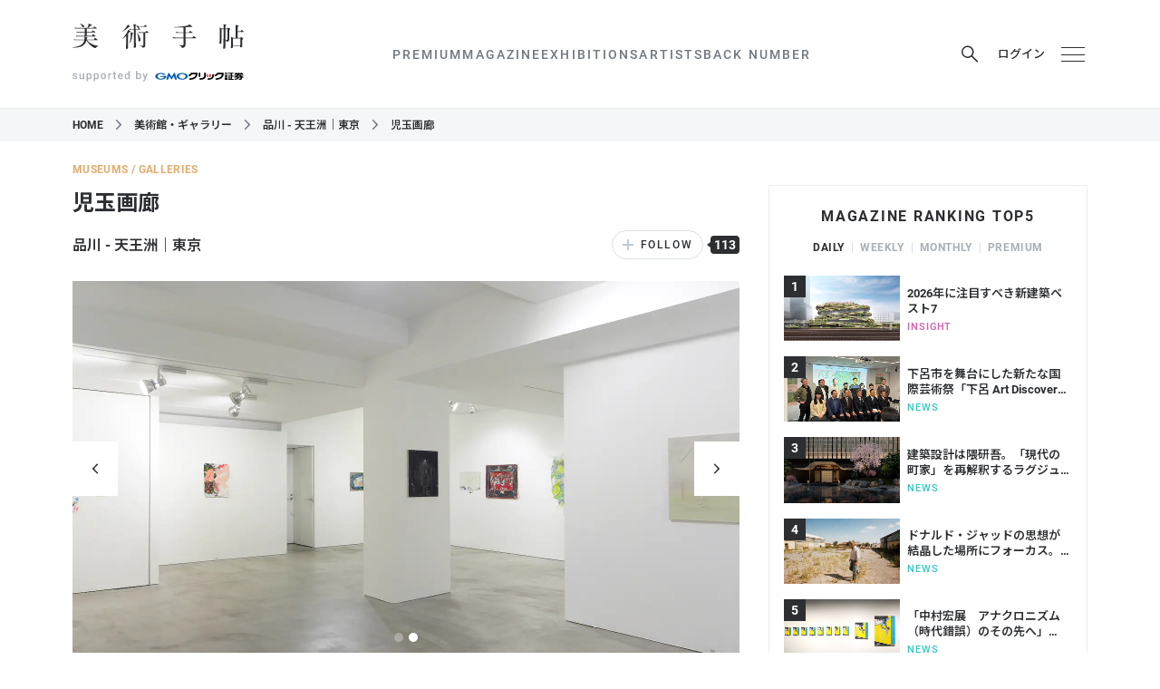

--- FILE ---
content_type: text/html; charset=utf-8
request_url: https://bijutsutecho.com/museums-galleries/191
body_size: 41526
content:
<!DOCTYPE html>
<html data-n-head-ssr lang="ja" data-n-head="lang">
  <head>
    <meta charset="utf-8" />
    <meta name="viewport" content="width=device-width" />
    <meta name="format-detection" content="telephone=no, email=no, address=no" />
    <link rel="apple-touch-icon" sizes="180x180" href="/apple-touch-icon.png" />
    <link rel="icon" type="image/png" sizes="32x32" href="/favicon-32x32.png" />
    <link rel="icon" type="image/png" sizes="16x16" href="/favicon-16x16.png" />
    <link rel="manifest" href="/site.webmanifest" />
    <link rel="mask-icon" href="/safari-pinned-tab.svg" color="#16254a" />
    <meta name="msapplication-TileColor" content="#16254a" />

    <link rel="preconnect" href="https://fonts.googleapis.com" />
    <link rel="preconnect" href="https://fonts.gstatic.com" crossorigin />
    <link
      href="https://fonts.googleapis.com/css2?family=Noto+Sans+JP:wght@100..900&family=Noto+Serif+JP:wght@200..900&display=swap"
      rel="stylesheet"
    />

    <meta data-n-head="true" data-hid="theme-color" name="theme-color" content="#ffffff"><meta data-n-head="true" data-hid="og:site_name" property="og:site_name" content="美術手帖"><meta data-n-head="true" data-hid="og:type" property="og:type" content="article"><meta data-n-head="true" data-hid="og:url" property="og:url" content="https://bijutsutecho.com/museums-galleries/191"><meta data-n-head="true" data-hid="twitter:card" name="twitter:card" content="summary_large_image"><meta data-n-head="true" data-hid="twitter:site" name="twitter:site" content="@bijutsutecho_"><meta data-n-head="true" data-hid="og:title" property="og:title" content="児玉画廊"><meta data-n-head="true" data-hid="og:description" property="og:description" content="児玉画廊は1998年の開廊以来、大阪、京都、東京と拠点を移しながら関西アートシーンをいち早く国内外へ紹介してきた。若手の作家や見過ごされてきた才能を積極的にピックアップし、マーケ…"><meta data-n-head="true" data-hid="og:image" property="og:image" content="https://bt.imgix.net/museum/191/main/1579771193964_cc71ef76bf7a342856113aef761a8e8a.jpg?auto=format&amp;fm=jpg&amp;w=1472&amp;h=828&amp;fit=clip&amp;rect=0,375,4000,2250&amp;v=16"><title data-n-head="true">児玉画廊｜美術手帖</title><link data-n-head="true" data-hid="canonical" rel="canonical" href="https://bijutsutecho.com/museums-galleries/191"><script data-n-head="true" src="//anymind360.com/js/11906/ats.js"></script><script data-n-head="true" src="https://securepubads.g.doubleclick.net/tag/js/gpt.js"></script><script data-n-head="true" src="https://yads.c.yimg.jp/js/yads-async.js" async="true"></script><script data-n-head="true" data-hid="museum-gallery-structured-data" type="application/ld+json">{"@context":"http://schema.org","@type":"ArtGallery","name":"児玉画廊","address":"東京都港区白金3-1-15","geo":{"@type":"GeoCoordinates","latitude":35.64679,"longitude":139.72961},"image":"https://bt.imgix.net/museum/191/main/1579771193964_cc71ef76bf7a342856113aef761a8e8a.jpg?auto=format&fm=jpg&w=1472&h=828&fit=clip&rect=0,375,4000,2250&v=16","openingHours":"Tu,We,Th,Fr,Sa 11:00-19:00","telephone":"03-5449-1559","url":"http://www.KodamaGallery.com"}</script><link rel="preload" href="/_nuxt/manifest.ddf1fcc732230179e814.js" as="script"><link rel="preload" href="/_nuxt/vendor.6c16e991cae4101db5c8.js" as="script"><link rel="preload" href="/_nuxt/app.a1298ac06cf6642b8a91.js" as="script"><link rel="preload" href="/_nuxt/app.76e53e37460bbec8d0e758f8918d7a4d.css" as="style"><link rel="preload" href="/_nuxt/layouts/default.91287a2b26ae9ff1d49c.js" as="script"><link rel="preload" href="/_nuxt/pages/museumsgalleries/_id.7b8c938a3ecaafe13721.js" as="script"><link rel="prefetch" href="/_nuxt/pages/museumsgalleries/search.cee3e0385f35ed0e2714.js"><link rel="prefetch" href="/_nuxt/pages/index.49d98bef798366397ae3.js"><link rel="prefetch" href="/_nuxt/pages/magazine/_id.0b9d1b1b9bd82c2212c8.js"><link rel="prefetch" href="/_nuxt/pages/artists/_id.b8264d1cdb43c9ae71be.js"><link rel="prefetch" href="/_nuxt/pages/exhibitions/_id.70670f07a86d79fcb15f.js"><link rel="prefetch" href="/_nuxt/pages/exhibitions/index.ec46f51baa6096fb1ca1.js"><link rel="prefetch" href="/_nuxt/pages/exhibitions/search.ac997f7dfdcec3c003f1.js"><link rel="prefetch" href="/_nuxt/pages/artwiki/_id.58c91bad5bbe6351c36f.js"><link rel="prefetch" href="/_nuxt/pages/search/_mode/_type.7bdd262223bbcb9e8459.js"><link rel="prefetch" href="/_nuxt/pages/museumsgalleries/index.9bbbc769cfadf0e0a37c.js"><link rel="prefetch" href="/_nuxt/pages/magazine/promotion.02739725b65bea19e97e.js"><link rel="prefetch" href="/_nuxt/pages/magazine.4323e139c940697545d7.js"><link rel="prefetch" href="/_nuxt/pages/btpremium/latest.7a8f384ec5da8cd8335e.js"><link rel="prefetch" href="/_nuxt/pages/btpremium/_category/index.22bf30f3bc6c4c53bfa3.js"><link rel="prefetch" href="/_nuxt/pages/artwiki/search.1db7ffcdf6c49a3fe177.js"><link rel="prefetch" href="/_nuxt/pages/artwiki/index.f5def03b4202d9cbf6bc.js"><link rel="prefetch" href="/_nuxt/pages/artists/index.8823ca9a63756f44f5e8.js"><link rel="prefetch" href="/_nuxt/pages/artists/search.3c2983cc71c27f61eaf9.js"><link rel="prefetch" href="/_nuxt/pages/magazine/_id/pictures/_idx.f215181ac5177f623282.js"><link rel="prefetch" href="/_nuxt/pages/btpremium/index.77e40dacecaa8cf85a9f.js"><link rel="prefetch" href="/_nuxt/pages/mypage/index.cf09e4b9784ea3865a46.js"><link rel="prefetch" href="/_nuxt/layouts/default-no-header-ads.06635895822aaf9e830e.js"><link rel="prefetch" href="/_nuxt/layouts/mypage.cab43df678f35d6536c2.js"><link rel="prefetch" href="/_nuxt/pages/exhibitions/artmap.039373dd7fe3984ae1c4.js"><link rel="prefetch" href="/_nuxt/pages/mypage/exhibitions.574b7c15cad0fba42123.js"><link rel="prefetch" href="/_nuxt/pages/mypage/magazine.58ff67e637941b3450d4.js"><link rel="prefetch" href="/_nuxt/pages/mypage/museums-galleries.090a00049cecdf0da83f.js"><link rel="prefetch" href="/_nuxt/pages/mypage/artists.8a01a9889a3dd38dcccb.js"><link rel="prefetch" href="/_nuxt/pages/mypage/news.5cff0e5c96a3dbf6a519.js"><link rel="prefetch" href="/_nuxt/pages/mypage/backnumber.23ad3af2927b741fe27d.js"><link rel="prefetch" href="/_nuxt/pages/mypage/information.12f3c378d1fb2b118f37.js"><link rel="prefetch" href="/_nuxt/pages/contact/index.7c724279fb55b61724c6.js"><link rel="prefetch" href="/_nuxt/pages/information.106aeb2e0760466fd102.js"><link rel="prefetch" href="/_nuxt/pages/faq.464383993de0299d9c1b.js"><link rel="prefetch" href="/_nuxt/pages/terms.8d4dda754b234b7d3b86.js"><link rel="prefetch" href="/_nuxt/pages/staff.2137fd86018566ff289f.js"><link rel="prefetch" href="/_nuxt/pages/mediaguide.0d0b4fbd423dc66bc8aa.js"><link rel="prefetch" href="/_nuxt/pages/contact/sent.8f1ceecab78d4c3266da.js"><link rel="prefetch" href="/_nuxt/pages/company.a8067d08384bd362350a.js"><link rel="prefetch" href="/_nuxt/pages/about.374fec3776b6ba1b69ec.js"><link rel="prefetch" href="/_nuxt/pages/exhibitions/areas.799a73cedbba2924a44f.js"><link rel="prefetch" href="/_nuxt/pages/backnumber/index.6632cdd5fc939163b157.js"><link rel="prefetch" href="/_nuxt/pages/backnumber/_id/read.45a92c791b43592a73cd.js"><link rel="prefetch" href="/_nuxt/pages/backnumber/_id/index.3d0e0d3bd84264a80063.js"><link rel="prefetch" href="/_nuxt/pages/login/redirect.88782c2db2f31406a22e.js"><link rel="prefetch" href="/_nuxt/pages/login/index.c06a948dfafccacfc4c7.js"><link rel="prefetch" href="/_nuxt/pages/login/error.ce502f7200056f22c599.js"><link rel="prefetch" href="/_nuxt/pages/btpremium/redirect.0e94226433ce844d4c94.js"><link rel="stylesheet" href="/_nuxt/app.76e53e37460bbec8d0e758f8918d7a4d.css"><style data-vue-ssr-id="c18c4c80:0">:root[data-theme=premium] #body[data-v-6a3ff252]{background-color:#000}#header-ad[data-v-6a3ff252]{text-align:center}@media print,screen and (min-width:768px){#header-ad img[data-v-6a3ff252]{width:1120px}}</style><style data-vue-ssr-id="33cdda72:0">@media (max-width:767px){.GptAdSlot.device-type-1[data-v-2824b47c]{display:none}}@media print,screen and (min-width:768px){.GptAdSlot.device-type-2[data-v-2824b47c]{display:none}}.GptAdSlot[data-v-2824b47c]:not(:has(* iframe)){display:none}.GptAdSlot .container[data-v-2824b47c]{width:fit-content;margin-left:auto;margin-right:auto}</style><style data-vue-ssr-id="47db2c27:0">@media (max-width:767px){.SiteHeader[data-v-6ed4fb73]{position:sticky;top:0;z-index:5000}}.SiteHeader.is_sticky[data-v-6ed4fb73]{position:sticky;top:0;z-index:5000}.p_magazine-id--rich .SiteHeader[data-v-6ed4fb73]{display:none}</style><style data-vue-ssr-id="a90c58f6:0">.hamburger[data-v-398801c0],.login[data-v-398801c0],.mypage[data-v-398801c0],.news-btn[data-v-398801c0],.premium-trial a[data-v-398801c0],.premium-trial button[data-v-398801c0],.search-button[data-v-398801c0]{display:flex;align-items:center;justify-content:center;width:32px;height:32px;padding:0;cursor:pointer;border:0;transition:color .25s}.OrganismsHeaderContent[data-v-398801c0]{position:relative;width:100%;background-color:#fff;transition:opacity .25s}@media (max-width:767px){.OrganismsHeaderContent[data-v-398801c0]{margin-bottom:41px}}:root[data-theme=premium] .OrganismsHeaderContent[data-v-398801c0]{background-color:#000}.OrganismsHeaderContent.is_fullsize[data-v-398801c0]{display:none}@media print,screen and (min-width:768px){.OrganismsHeaderContent.is_fullsize[data-v-398801c0]{display:block}.OrganismsHeaderContent.is_fullsize .wrapper[data-v-398801c0]{border-bottom:0}.OrganismsHeaderContent.is_fullsize .container[data-v-398801c0]{display:grid;grid-template-rows:auto auto;grid-template-columns:1fr auto 1fr;align-content:flex-end;height:160px}.OrganismsHeaderContent.is_fullsize .container.premium-trial-visible[data-v-398801c0]{display:flex;flex-wrap:wrap;justify-content:flex-end;gap:0 32px}.OrganismsHeaderContent.is_fullsize .logo[data-v-398801c0]{display:flex;grid-column:1/4;justify-content:center;width:100%;padding-left:0;margin-bottom:8px}.OrganismsHeaderContent.is_fullsize .logo .logo-bt[data-v-398801c0],.OrganismsHeaderContent.is_fullsize .logo .logo-bt svg[data-v-398801c0]{width:227px;height:33px}.OrganismsHeaderContent.is_fullsize .logo .logo-support[data-v-398801c0]{margin-top:0;margin-left:26px}.OrganismsHeaderContent.is_fullsize .logo .logo-supporter[data-v-398801c0]{margin-left:6px}.OrganismsHeaderContent.is_fullsize .logo .logo-supporter svg[data-v-398801c0]{width:166px}.OrganismsHeaderContent.is_fullsize .header-content-nav[data-v-398801c0]{grid-column:2;justify-self:center}.OrganismsHeaderContent.is_fullsize .buttons[data-v-398801c0]{grid-column:3;justify-self:end}}@media print,screen and (min-width:768px){.OrganismsHeaderContent.is_after-scrolling-visible[data-v-398801c0]{position:fixed;top:0;left:0;z-index:5000;transform:translateY(-100%)}.OrganismsHeaderContent.is_after-scrolling-visible.slide-in[data-v-398801c0]{animation:slide-in-data-v-398801c0 .25s forwards ease}.OrganismsHeaderContent.is_after-scrolling-visible.slide-in.slide-out[data-v-398801c0]{animation:slide-out-data-v-398801c0 .25s forwards ease}}.wrapper[data-v-398801c0]{border-bottom:1px solid #ebedef}.container[data-v-398801c0]{display:flex;align-items:center;justify-content:space-between;height:80px}@media (max-width:767px){.container[data-v-398801c0]{padding-right:12px;padding-left:12px}}@media print,screen and (min-width:768px){.container[data-v-398801c0]{height:119px}}.logo[data-v-398801c0]{display:flex;align-items:center}@media print,screen and (min-width:768px){.logo[data-v-398801c0]{display:block}}.logo-bt[data-v-398801c0]{width:152px;height:22px;margin:0}@media print,screen and (min-width:768px){.logo-bt[data-v-398801c0]{width:189px;height:28px}}.logo-bt a[data-v-398801c0]{display:block;color:#2c2e31}:root[data-theme=premium] .logo-bt a[data-v-398801c0]{color:#fff}.logo-bt svg[data-v-398801c0]{display:block;width:152px;height:22px}@media print,screen and (min-width:768px){.logo-bt svg[data-v-398801c0]{width:189px;height:28px}}.logo-support[data-v-398801c0]{margin-left:13px}@media print,screen and (min-width:768px){.logo-support[data-v-398801c0]{display:flex;align-items:center;justify-content:center;margin-top:21px;margin-left:0}}.logo-supported[data-v-398801c0]{width:65px;height:11px;margin-left:4px}.logo-supported svg[data-v-398801c0]{display:block;width:65px;height:11px;fill:#a7b0b8}:root[data-theme=premium] .logo-supported[data-v-398801c0]{color:#fff}@media print,screen and (min-width:768px){.logo-supported[data-v-398801c0]{width:83px;height:14px;margin-right:0;margin-left:0}.logo-supported svg[data-v-398801c0]{width:83px;height:14px}}.logo-supporter[data-v-398801c0]{margin-top:4px}.logo-supporter svg[data-v-398801c0]{display:block;width:90px;aspect-ratio:108/19;fill:#000}.logo-supporter svg .d[data-v-398801c0]{fill:none}.logo-supporter svg .e[data-v-398801c0],.logo-supporter svg .g[data-v-398801c0]{fill:#005bac}.logo-supporter svg .h[data-v-398801c0]{fill:#dc1c26}:root[data-theme=premium] .logo-supporter svg[data-v-398801c0]{fill:#fff}:root[data-theme=premium] .logo-supporter svg .e[data-v-398801c0],:root[data-theme=premium] .logo-supporter svg .g[data-v-398801c0],:root[data-theme=premium] .logo-supporter svg .h[data-v-398801c0]{fill:inherit}@media print,screen and (min-width:768px){.logo-supporter[data-v-398801c0]{margin-top:0;margin-left:3px}.logo-supporter svg[data-v-398801c0]{width:108px}}.buttons[data-v-398801c0]{display:flex;padding:0;margin:0;margin-right:-8px;list-style:none}@media print,screen and (min-width:768px){.buttons[data-v-398801c0]{margin-right:0}}.premium-trial[data-v-398801c0]{display:none}@media print,screen and (min-width:768px){.premium-trial[data-v-398801c0]{display:block}}.premium-trial a[data-v-398801c0],.premium-trial button[data-v-398801c0]{width:auto;margin-right:15px;font-size:.8125rem;font-weight:600;color:#c2a47e}@media print,screen and (min-width:768px){.search[data-v-398801c0]{position:relative}}.search-button[data-v-398801c0]{margin-right:15px;color:#2c2e31}@media (max-width:767px){.search-button[data-v-398801c0]{display:none}}.search-button svg[data-v-398801c0]{width:18px;height:19px}.search-button[data-v-398801c0]:hover{color:#707980}:root[data-theme=premium] .search-button[data-v-398801c0]{color:#fff}:root[data-theme=premium] .search-button[data-v-398801c0]:hover{color:#bfcbd5}.login[data-v-398801c0]{width:auto;margin-right:4px;font-size:.8125rem;font-weight:500;color:#2c2e31}@media print,screen and (min-width:768px){.login[data-v-398801c0]{margin-right:15px}}.login svg[data-v-398801c0]{width:16px;height:20px;margin-right:8px}.login[data-v-398801c0]:hover{color:#707980}:root[data-theme=premium] .login[data-v-398801c0]{color:#fff}:root[data-theme=premium] .login[data-v-398801c0]:hover{color:#bfcbd5}.mypage[data-v-398801c0]{color:#2c2e31}@media print,screen and (min-width:768px){.mypage[data-v-398801c0]{margin-right:15px}}.mypage svg[data-v-398801c0]{width:13px;height:17px}@media print,screen and (min-width:768px){.mypage svg[data-v-398801c0]{width:16px;height:20px}}.mypage[data-v-398801c0]:hover{color:#707980}:root[data-theme=premium] .mypage[data-v-398801c0]{color:#fff}:root[data-theme=premium] .mypage[data-v-398801c0]:hover{color:#bfcbd5}@media print,screen and (min-width:768px){.news[data-v-398801c0]{position:relative}}.news-btn[data-v-398801c0]{color:#2c2e31}@media print,screen and (min-width:768px){.news-btn[data-v-398801c0]{margin-right:15px}}.news-btn svg[data-v-398801c0]{width:20px;height:20px;margin-top:5px}@media print,screen and (min-width:768px){.news-btn svg[data-v-398801c0]{width:22px;height:22px;margin-top:4px}}@media print,screen and (min-width:768px){.news-btn[data-v-398801c0]:hover{color:#707980}}.news-btn.is_unread[data-v-398801c0]{position:relative}.news-btn.is_unread[data-v-398801c0]:after{position:absolute;top:4px;right:5px;display:block;width:12px;height:12px;content:"";background-color:#f55367;border:2px solid #fff;border-radius:100%}:root[data-theme=premium] .news-btn.is_unread[data-v-398801c0]:after{border-color:#000}@media print,screen and (min-width:768px){.news-btn.is_unread[data-v-398801c0]:after{top:3px;right:5px}}:root[data-theme=premium] .news-btn[data-v-398801c0]{color:#fff}:root[data-theme=premium] .news-btn[data-v-398801c0]:hover{color:#bfcbd5}.hamburger:hover span[data-v-398801c0]{background-color:#707980}.hamburger div[data-v-398801c0]{position:relative;width:16px;height:13px}@media print,screen and (min-width:768px){.hamburger div[data-v-398801c0]{width:26px;height:16px}}.hamburger span[data-v-398801c0]{position:absolute;display:block;width:100%;height:1px;background-color:#2c2e31;transition:background-color .25s;transform:rotate(0deg)}.hamburger span[data-v-398801c0]:first-child{top:0}.hamburger span[data-v-398801c0]:nth-child(2){top:50%}.hamburger span[data-v-398801c0]:nth-child(3){bottom:0}:root[data-theme=premium] .hamburger:hover span[data-v-398801c0]{background-color:#bfcbd5}:root[data-theme=premium] .hamburger span[data-v-398801c0]{background-color:#fff}.bg[data-v-398801c0]{display:none}@media (max-width:767px){.bg[data-v-398801c0]{position:absolute;top:0;left:0;z-index:-1;display:block;width:100%;height:100%;background-color:#fff}:root[data-theme=premium] .bg[data-v-398801c0]{background-color:#000}}@keyframes slide-in-data-v-398801c0{0%{transform:translateY(-100%)}to{transform:translateY(0)}}@keyframes slide-out-data-v-398801c0{0%{transform:translateY(0)}to{transform:translateY(-100%)}}</style><style data-vue-ssr-id="7a6a9a5b:0">@media (max-width:767px){.OrganismsHeaderContentNav[data-v-5b181bff]{position:absolute;top:100%;left:0;z-index:-1;width:100%;height:41px;overflow:hidden;background-color:#fff;border-bottom:1px solid #ebedef}:root[data-theme=premium] .OrganismsHeaderContentNav[data-v-5b181bff]{background-color:#000}}@media print,screen and (min-width:768px){.OrganismsHeaderContentNav[data-v-5b181bff]{display:block!important}}@media print,screen and (min-width:768px){.OrganismsHeaderContentNav.is_fullsize .item[data-v-5b181bff]{font-size:.875rem}.OrganismsHeaderContentNav.is_fullsize .item>a[data-v-5b181bff]{height:81px;color:#2c2e31}.OrganismsHeaderContentNav.is_fullsize .item>a[data-v-5b181bff]:hover{color:#707980}}.items[data-v-5b181bff]{display:flex;padding:0;margin:0;font-size:.8125rem;line-height:1;letter-spacing:.15em;list-style:none}@media (max-width:767px){.items[data-v-5b181bff]{padding:0 12px 50px;overflow:scroll hidden;white-space:nowrap}}@media print,screen and (min-width:768px){.items[data-v-5b181bff]{font-size:.875rem;font-weight:500;gap:24px}}.item[data-v-5b181bff]{flex:0 0 auto}@media (max-width:767px){.item+.item[data-v-5b181bff]:before{display:inline-block;margin:0 12px;color:#ebedef;content:"|"}}@media print,screen and (min-width:768px){.item[data-v-5b181bff]{position:relative}}.item.search button[data-v-5b181bff]{height:40px;padding:0 12px;margin:0 -12px;cursor:pointer;border:0}:root[data-theme=premium] .item.search button[data-v-5b181bff]{color:#fff}.item.search button svg[data-v-5b181bff]{width:15px;height:15px}@media print,screen and (min-width:768px){.item.search[data-v-5b181bff]{display:none}}.item>a[data-v-5b181bff]{color:#2c2e31;text-decoration:none}[data-theme=premium] .item>a[data-v-5b181bff]{color:#fff}@media (max-width:767px){.item>a[data-v-5b181bff]{display:inline-block;height:40px;line-height:40px}.item>a.is_actived-link[data-v-5b181bff]{font-weight:700}}@media print,screen and (min-width:768px){.item>a[data-v-5b181bff]{display:flex;align-items:center;height:119px;color:#707980}[data-theme=premium] .item>a[data-v-5b181bff]{color:#fff}.item>a[data-v-5b181bff]:hover{color:#2c2e31}[data-theme=premium] .item>a[data-v-5b181bff]:hover{color:#bfcbd5}.item>a.is_actived-link[data-v-5b181bff]{position:relative;color:#2c2e31}[data-theme=premium] .item>a.is_actived-link[data-v-5b181bff]{color:#fff}.item>a.is_actived-link[data-v-5b181bff]:after{position:absolute;bottom:-1px;left:calc(-21px + 50%);z-index:1;width:42px;height:3px;content:"";background-color:#1b1b1b}[data-theme=premium] .item>a.is_actived-link[data-v-5b181bff]:after{background-color:#fff}}@media print,screen and (min-width:768px){.item:hover .children-items[data-v-5b181bff]{display:block}}.children-items[data-v-5b181bff]{display:none}@media print,screen and (min-width:768px){.children-items[data-v-5b181bff]{position:absolute;top:calc(100% - 2px);left:calc(-100px + 50%);z-index:5001;width:200px;padding:0;margin:0;font-size:.8125rem;line-height:1;list-style:none}.children-items li[data-v-5b181bff]{background-color:#fff}:root[data-theme=premium] .children-items li[data-v-5b181bff]{background-color:#000}.children-items li a[data-v-5b181bff]{display:block;padding:12px 0;color:#2c2e31;text-align:center;text-decoration:none}[data-theme=premium] .children-items li a[data-v-5b181bff]{color:#fff}.children-items li a[data-v-5b181bff]:hover{color:#707980}[data-theme=premium] .children-items li a[data-v-5b181bff]:hover{color:#bfcbd5}.children-items li:first-child a[data-v-5b181bff]{padding-top:24px}.children-items li:last-child a[data-v-5b181bff]{padding-bottom:24px}}@media print,screen and (min-width:768px){.paddles[data-v-5b181bff]{display:none}}.paddle-left[data-v-5b181bff],.paddle-right[data-v-5b181bff]{position:absolute;top:0;width:50px;height:40px;border:0}.paddle-left svg[data-v-5b181bff],.paddle-right svg[data-v-5b181bff]{display:block;width:9px;height:8px;margin:0 auto}:root[data-theme=premium] .paddle-left svg[data-v-5b181bff],:root[data-theme=premium] .paddle-right svg[data-v-5b181bff]{color:#fff}.paddle-left[data-v-5b181bff]{left:0;padding:0 10px 0 0;background:linear-gradient(270deg,hsla(0,0%,100%,0),#fff 30%);transform:translate3d(0,0,0)}:root[data-theme=premium] .paddle-left[data-v-5b181bff]{background:linear-gradient(270deg,transparent,#000 30%)}.paddle-right[data-v-5b181bff]{right:0;padding:0 0 0 10px;background:linear-gradient(90deg,hsla(0,0%,100%,0),#fff 30%);transform:translate3d(0,0,0)}:root[data-theme=premium] .paddle-right[data-v-5b181bff]{background:linear-gradient(90deg,transparent,#000 30%)}.search-box[data-v-5b181bff]{position:absolute;bottom:0;left:0;width:100%;height:72px;padding:16px;background-color:rgba(0,0,0,.6)}@media (max-width:767px){.OrganismsHeaderContentNav-transition-enter-active[data-v-5b181bff],.OrganismsHeaderContentNav-transition-leave-active[data-v-5b181bff]{transition:transform .25s ease}.OrganismsHeaderContentNav-transition-enter[data-v-5b181bff],.OrganismsHeaderContentNav-transition-leave-to[data-v-5b181bff]{transform:translate3d(0,-100%,0)}}.child-transition-enter-active[data-v-5b181bff],.child-transition-leave-active[data-v-5b181bff]{transition:all .25s}.child-transition-enter[data-v-5b181bff],.child-transition-leave-to[data-v-5b181bff]{opacity:0;transform:translateY(-10px)}.paddle-transition-enter-active[data-v-5b181bff],.paddle-transition-leave-active[data-v-5b181bff]{transition:opacity .25s}.paddle-transition-enter[data-v-5b181bff],.paddle-transition-leave-to[data-v-5b181bff]{opacity:0}</style><style data-vue-ssr-id="0f34c990:0">.OrganismHeaderSearchBox[data-v-d6bb7e9a]{position:absolute;top:calc(100% + 41px);left:0;z-index:10002;width:100%;height:76px;padding:16px;background-color:rgba(0,0,0,.6)}@media print,screen and (min-width:768px){.OrganismHeaderSearchBox[data-v-d6bb7e9a]{top:42px;right:-99px;left:auto;width:390px}.OrganismHeaderSearchBox[data-v-d6bb7e9a]:after{position:absolute;top:-9px;right:122px;z-index:-1;width:0;height:0;content:"";border-color:transparent transparent rgba(0,0,0,.6);border-style:solid;border-width:0 8.5px 9px}}@media print,screen and (min-width:768px){.OrganismHeaderSearchBox.isLoggedIn[data-v-d6bb7e9a]{right:-127px}.OrganismHeaderSearchBox.isLoggedIn[data-v-d6bb7e9a]:after{right:150px}}.search-form[data-v-d6bb7e9a]{display:flex;justify-content:space-between}.search-input-container[data-v-d6bb7e9a]{position:relative;width:calc(100% - 79px)}@media print,screen and (min-width:768px){.search-input-container[data-v-d6bb7e9a]{width:279px}}.search-input[data-v-d6bb7e9a]{display:block;width:100%;height:44px;padding:0 10px;font-size:18px;color:#2c2e31;background-color:hsla(0,0%,100%,.7);border:0;border-radius:4px}.search-input[data-v-d6bb7e9a]:focus{outline:none}.search-input-clear[data-v-d6bb7e9a]{position:absolute;top:2px;right:0;width:40px;height:40px;padding:0;padding:0 10px;cursor:pointer;border:0}.search-input-clear span[data-v-d6bb7e9a]{position:absolute;display:block;width:20px;height:1px;background-color:#fff}.search-input-clear span[data-v-d6bb7e9a]:first-child{transform:rotate(135deg)}.search-input-clear span[data-v-d6bb7e9a]:last-child{transform:rotate(45deg)}.search-submit[data-v-d6bb7e9a]{width:69px;height:44px;color:#fff;cursor:pointer;background-color:hsla(0,0%,100%,.1);border:0;border-radius:4px;transition:background-color .25s}@media (hover:hover) and (pointer:fine){.search-submit[data-v-d6bb7e9a]:hover{background-color:hsla(0,0%,100%,.2)}}.search-submit svg[data-v-d6bb7e9a]{width:18px;height:19px}.outside[data-v-d6bb7e9a]{position:fixed;top:0;left:0;z-index:10000;width:100vw;height:100vh;-webkit-tap-highlight-color:transparent}.OrganismHeaderSearchBox-transition-enter-active[data-v-d6bb7e9a],.OrganismHeaderSearchBox-transition-leave-active[data-v-d6bb7e9a]{transition:all .25s}.OrganismHeaderSearchBox-transition-enter[data-v-d6bb7e9a],.OrganismHeaderSearchBox-transition-leave-to[data-v-d6bb7e9a]{opacity:0;transform:translateY(-10px)}</style><style data-vue-ssr-id="424f2c2d:0">.OrganismsHeaderMenu[data-v-2881a406]{position:fixed;top:0;right:0;bottom:0;left:0;display:flex;align-items:stretch;justify-content:flex-end}.container[data-v-2881a406]{width:320px;overflow-x:hidden;overflow-y:auto;background-color:rgba(0,0,0,.9);box-shadow:0 1px 2px 0 rgba(0,0,0,.2);-webkit-overflow-scrolling:touch}.container a[data-v-2881a406]{color:#fff}.search[data-v-2881a406]{padding:8px;border-bottom:1px solid rgba(244,246,248,.2)}.search form[data-v-2881a406]{position:relative}.search svg[data-v-2881a406]{position:absolute;top:6px;left:8px;z-index:0;width:19px;height:19px;color:#fff}.search input[data-v-2881a406]{position:relative;z-index:1;width:100%;height:32px;padding:0 0 0 35px;font-size:.875rem;color:#fff;letter-spacing:.035em;background-color:hsla(0,0%,100%,.2);border:0;border-radius:3px}.search input[data-v-2881a406]:focus{outline:none}.search input[data-v-2881a406]::placeholder{color:hsla(0,0%,100%,.5)}.nav[data-v-2881a406]{padding:24px 16px}.nav-section+.nav-section[data-v-2881a406]{margin-top:32px}.main[data-v-2881a406]{padding:0;margin:0;line-height:1}.main>li[data-v-2881a406]{font-size:1.125rem;font-weight:700;letter-spacing:.1em}.main>li+li[data-v-2881a406]{margin-top:24px}.main>li>ul[data-v-2881a406]{padding:0;margin:0}.main>li>ul>li[data-v-2881a406]{margin-top:16px;font-size:.875rem;font-weight:500;letter-spacing:.15em}.main>li>ul>li[data-v-2881a406]:before{margin-right:.5em;color:#fff;content:"-"}.main-magazine ul[data-v-2881a406]{display:flex;flex-wrap:wrap}.main-magazine li[data-v-2881a406]{width:50%}.main-external svg[data-v-2881a406]{width:1em;height:1em;margin-left:.5em}.social[data-v-2881a406]{margin-top:24px;font-size:.875rem;font-weight:500;line-height:1;color:#707980;letter-spacing:.15em}.social-heading[data-v-2881a406]{margin-bottom:12px}.sub[data-v-2881a406]{display:flex;flex-wrap:wrap;padding:0;margin:0;font-size:.75rem;line-height:1}.sub li[data-v-2881a406]{width:50%}.sub li+li[data-v-2881a406]:not(:nth-child(2)){margin-top:16px}.OrganismsHeaderMenu-transition-enter-active .container[data-v-2881a406],.OrganismsHeaderMenu-transition-enter-active[data-v-2881a406],.OrganismsHeaderMenu-transition-leave-active .container[data-v-2881a406],.OrganismsHeaderMenu-transition-leave-active[data-v-2881a406]{transition:transform .25s cubic-bezier(.77,0,.175,1)}.OrganismsHeaderMenu-transition-enter .container[data-v-2881a406],.OrganismsHeaderMenu-transition-leave-to .container[data-v-2881a406]{transform:translate3d(100%,0,0)}</style><style data-vue-ssr-id="a5fad9d4:0">.c_overlay{position:fixed;top:-5000px;right:-5000px;left:-5000px;bottom:-5000px}.c_overlay-enter-active,.c_overlay-leave-active{transition:opacity .25s}.c_overlay-enter,.c_overlay-leave-to{opacity:0}</style><style data-vue-ssr-id="6055316d:0">@font-face{font-family:"icomoon";font-style:normal;font-weight:400;src:url("/fonts/social/icomoon.eot?6z0xy3");src:url("/fonts/social/icomoon.eot?6z0xy3#iefix") format("embedded-opentype"),url("/fonts/social/icomoon.ttf?6z0xy3") format("truetype"),url("/fonts/social/icomoon.woff?6z0xy3") format("woff"),url("/fonts/social/icomoon.svg?6z0xy3#icomoon") format("svg");font-display:block}[class*=" icon-"][data-v-18d3a154],[class^=icon-][data-v-18d3a154]{font-family:"icomoon"!important;font-style:normal;font-weight:400;font-variant:normal;line-height:1;text-transform:none;-webkit-font-smoothing:antialiased;-moz-osx-font-smoothing:grayscale}.icon-facebook[data-v-18d3a154]:before{content:"\E900"}.icon-x[data-v-18d3a154]:before{content:"\E901"}.icon-instagram[data-v-18d3a154]:before{content:"\E902"}.SocialLinks[data-v-18d3a154]{display:flex;padding:0;margin:0;font-size:24px;line-height:1;list-style:none;gap:16px}.SocialLinks a[data-v-18d3a154]{display:block;color:#2c2e31;text-decoration:none}.SocialLinks a span[data-v-18d3a154]{display:block}.SocialLinks.dark a[data-v-18d3a154],:root[data-theme=premium] .SocialLinks a[data-v-18d3a154]{color:#fff}</style><style data-vue-ssr-id="54109eaf:0">.museums-galleries-id__title{font-size:1.125rem;margin:6px 0 0}@media print,screen and (min-width:768px){.museums-galleries-id__title{font-size:1.5rem;margin-top:16px}}.museums-galleries-id__title--oil{display:flex;align-items:center}.museums-galleries-id__title--oil:after{content:"OIL";font-size:.75rem;font-weight:700;line-height:1;letter-spacing:.15em;border:1px solid #2c2e31;border-radius:3px;padding:2px 4px;margin-left:16px;display:inline-block}.museums-galleries-id__meta{margin-top:8px}@media print,screen and (min-width:768px){.museums-galleries-id__meta{margin-top:16px;display:flex;justify-content:space-between;align-items:center}}.museums-galleries-id__area{font-size:.8125rem;font-weight:600}@media print,screen and (min-width:768px){.museums-galleries-id__area{font-size:1rem}}.museums-galleries-id__follow{margin-top:16px}@media print,screen and (min-width:768px){.museums-galleries-id__follow{margin-top:0}}.museums-galleries-id__artists{font-size:.75rem;font-weight:600;list-style:none;color:#707980;margin:0;padding:0;display:flex;justify-content:space-between;flex-wrap:wrap}@media print,screen and (min-width:768px){.museums-galleries-id__artists{font-size:.875rem;margin-left:-8px;padding-left:16px;padding-right:16px;justify-content:flex-start}}.museums-galleries-id__artists li{width:calc(50% - 8px);margin-top:14px}.museums-galleries-id__artists li:nth-child(-1n+2){margin-top:0}@media print,screen and (min-width:768px){.museums-galleries-id__artists li{width:calc(33.333% - 8px);margin-top:16px;margin-left:8px}.museums-galleries-id__artists li:nth-child(-1n+3){margin-top:0}}.museums-galleries-id__artists li>span,.museums-galleries-id__artists li a{padding-left:.8em;display:inline-block;position:relative}.museums-galleries-id__artists li>span:before,.museums-galleries-id__artists li a:before{content:"-";position:absolute;left:0}.museums-galleries-id__artists li a{color:#2c2e31;text-decoration:none}.museums-galleries-id__artists li a:hover span{text-decoration:underline}@media print,screen and (min-width:768px){.museums-galleries-id__archives{display:flex;flex-wrap:wrap}}.museums-galleries-id__archive{margin-top:16px}.museums-galleries-id__archive:first-child{margin-top:0}@media print,screen and (min-width:768px){.museums-galleries-id__archive{margin-top:0}.museums-galleries-id__archive:nth-child(3n+2){margin:0 23px}.museums-galleries-id__archive:nth-child(1n+4){margin-top:24px}}.museums-galleries-id__archive-item{color:#2c2e31;display:flex;justify-content:space-between;align-items:center;transition:all .25s}.museums-galleries-id__archive-item:not(:first-child){display:none}@media print,screen and (min-width:768px){.museums-galleries-id__archive-item{width:230px;display:block;margin-top:0}}.museums-galleries-id__archive-item:hover{color:#707980;text-decoration:none}.museums-galleries-id__archive-item-eyecatch{width:40.36697%;position:relative}@media print,screen and (min-width:768px){.museums-galleries-id__archive-item-eyecatch{width:auto}}@media (max-width:767px){.museums-galleries-id__archive-item-eyecatch .m_zoom-button{display:none}}.museums-galleries-id__archive-item-label{width:35%;height:35%;position:absolute;top:0;left:0}@media print,screen and (min-width:768px){.museums-galleries-id__archive-item-label{width:62px;height:62px}}.museums-galleries-id__archive-item-text{width:57.18654%}@media print,screen and (min-width:768px){.museums-galleries-id__archive-item-text{width:auto;margin-top:8px}}.museums-galleries-id__archive-item-title{background-color:#fff;max-height:2.76em;padding-right:1em;overflow:hidden;position:relative;font-size:.8125rem;line-height:1.38;margin:0}.museums-galleries-id__archive-item-title:before{content:"\2026";font-weight:400;width:1em;display:inline-block;position:absolute;right:0;bottom:0}.museums-galleries-id__archive-item-title:after{content:"";background-color:inherit;width:1em;height:2.76em;margin-left:-1em;float:right;position:absolute;right:0}@media print,screen and (min-width:768px){.museums-galleries-id__archive-item-title{background-color:#fff;max-height:3.14em;padding-right:1em;overflow:hidden;position:relative;font-size:.875rem;line-height:1.57}.museums-galleries-id__archive-item-title:before{content:"\2026";font-weight:400;width:1em;display:inline-block;position:absolute;right:0;bottom:0}.museums-galleries-id__archive-item-title:after{content:"";background-color:inherit;width:1em;height:3.14em;margin-left:-1em;float:right;position:absolute;right:0}}.museums-galleries-id__archive-item-period{font-size:.6875rem;font-weight:500;color:#707980;margin-top:3px}@media print,screen and (min-width:768px){.museums-galleries-id__archive-item-period{font-size:.75rem;margin-top:8px}}.museums-galleries-id__archive-item-detail{display:none}.museums-galleries-id__archive-item-detail-title{font-size:1rem;font-weight:600;line-height:1.21;margin:8px 0 0}.museums-galleries-id__archive-item-detail-period{font-size:.75rem;color:#707980;font-weight:500;line-height:1.21;margin-top:4px}.museums-galleries-id__archive-item-detail-caption{font-size:.75rem;color:#707980;line-height:1.21;margin:8px 0 0}</style><style data-vue-ssr-id="78dcd8c5:0">.c_breadcrumb{display:none}@media print,screen and (min-width:768px){.c_breadcrumb{font-size:.75rem;background-color:#f4f6f8;display:block}.c_breadcrumb ul{font-weight:600;line-height:36px;list-style:none;margin:0;padding:0;display:flex;align-items:center}.c_breadcrumb li:last-child svg{display:none}.c_breadcrumb a{color:#2c2e31}.c_breadcrumb svg{width:6px;height:11px;color:#707980;margin:0 14px;display:inline-block;vertical-align:-.1em}.c_breadcrumb--footer{margin-top:64px;margin-bottom:-64px}:root[data-theme=premium] .c_breadcrumb{color:#fff;background-color:#2c2e31}:root[data-theme=premium] .c_breadcrumb a{color:#fff}}</style><style data-vue-ssr-id="7077b1eb:0">.c_detail-main__type{font-size:.75rem;font-weight:700;letter-spacing:.03em}.c_detail-main__slide{margin:24px -24px 0}@media print,screen and (min-width:768px){.c_detail-main__slide{margin:24px 0 0}}.c_detail-main__slide-caption{font-size:.6875rem;color:#707980;line-height:1;text-align:right;margin:0;padding:0 24px;margin-top:8px}@media print,screen and (min-width:768px){.c_detail-main__slide-caption{padding:0}}#lightcase-info .c_detail-main__slide-caption{padding:0}.c_detail-main__body{font-size:.875rem;line-height:2;text-align:justify;margin-top:16px}@media print,screen and (min-width:768px){.c_detail-main__body{font-size:.9375rem;width:560px;margin:24px auto 0}}.c_detail-main__body p{margin:2em 0}.c_detail-main__body p:first-child{margin-top:0}.c_detail-main__body p:last-child{margin-bottom:0}</style><style data-vue-ssr-id="4823371d:0">._3bYGBpc_0{white-space:nowrap}._3bYGBpc_0,.GvqQozD_0{display:flex;align-items:center;padding:0}.GvqQozD_0{justify-content:center;width:101px;height:32px;color:#2c2e31;cursor:pointer;border:1px solid #dce0e3;border-radius:16px;transition:border .25s}.GvqQozD_0._3QGkl2m_0{color:#fff;background-color:#a7b0b8;border-color:#a7b0b8}.GvqQozD_0._3QGkl2m_0 .cm58Q2T_0{display:none}.GvqQozD_0._3QGkl2m_0 .npRwc94_0{color:#fff}.GvqQozD_0:hover{border-color:#bfcbd5}.cm58Q2T_0{position:relative;display:block;width:12px;height:12px;margin-right:8px}.cm58Q2T_0 span{position:absolute;top:5px;left:0;width:12px;height:2px;background-color:#bfcbd5}.cm58Q2T_0 span:nth-child(2){transform:rotate(-90deg)}.npRwc94_0{font-size:.75rem;font-weight:500;letter-spacing:.13em}._2yo_9q5_0{display:flex;align-items:center}._2fIFLCK_0{position:relative;padding:2px 4px;margin-left:8px;font-size:.875rem;font-weight:700;color:#fff;list-style:.03em;background-color:#2c2e31;border-radius:4px}._2fIFLCK_0:before{position:absolute;top:50%;left:-4px;width:0;height:0;content:"";border-color:transparent #2c2e31 transparent transparent;border-style:solid;border-width:3px 4px 3px 0;transform:translateY(-50%)}</style><style data-vue-ssr-id="8421d940:0">.c_slide{height:56.25vw;overflow:hidden;visibility:hidden}@media print,screen and (min-width:768px){.c_slide{height:414px}}.c_slide.slick-initialized{overflow:visible;visibility:visible;height:auto}.c_slide__dots{margin-top:calc(56.25% - 26px)}.c_slide__arrow{margin-top:calc(56.25% / 2 - 17px)}@media print,screen and (min-width:768px){.c_slide__arrow{margin-top:calc(56.25% / 2 - 30px)}}</style><style data-vue-ssr-id="042c07c1:0">@media print,screen and (min-width:768px){.c_information{padding-left:16px;padding-right:16px;display:flex}}@media print,screen and (min-width:768px){.c_information__main{width:352px;margin-right:16px}.c_information__main--fullwidth{width:100%;margin-right:0}}.c_information__map{margin-top:18px}@media print,screen and (min-width:768px){.c_information__map{width:336px;margin-top:0}}.c_information__heading{font-size:.875rem;font-weight:600;line-height:1.45;margin:0}.c_information__heading-lower,.c_information__heading-upper{font-size:.75rem;margin:0}.c_information__heading-upper{margin-bottom:4px}.c_information__heading-lower{margin-top:4px}.c_information__table{width:100%;font-size:.8125rem;margin-top:10px;table-layout:fixed}@media print,screen and (min-width:768px){.c_information__table{margin-top:18px}}.c_information__table td,.c_information__table th{word-wrap:break-word;vertical-align:top;padding:6px 0}.c_information__table th{width:calc(5em + 20px);color:#707980;font-weight:400;text-align:left;padding-right:20px}.c_information__table-button{max-width:220px;margin-top:8px}.c_information__table-button svg{width:11px;height:14px;margin-right:8px;vertical-align:-.15em}.c_information__content{font-size:.8125rem;line-height:1.71;margin-top:10px;word-wrap:break-word}@media print,screen and (min-width:768px){.c_information__content{margin-top:18px}}.c_information__content>*{margin:12px 0}.c_information__content>:first-child{margin-top:0}.c_information__content>:last-child{margin-bottom:0}.c_information__gmap{height:0;padding-bottom:56.25%;position:relative;overflow:hidden}.c_information__gmap iframe{width:100%;height:100%;position:absolute;top:0;left:0}</style><style data-vue-ssr-id="06758544:0">@media print,screen and (min-width:768px){.c_related-exhibitions{display:flex;flex-wrap:wrap}}.c_related-exhibitions__item{margin-top:16px}.c_related-exhibitions__item:first-child{margin-top:0}@media print,screen and (min-width:768px){.c_related-exhibitions__item{margin-top:0}.c_related-exhibitions__item:nth-child(3n+2){margin:0 23px}.c_related-exhibitions__item:nth-child(1n+4){margin-top:24px}}</style><style data-vue-ssr-id="7418e265:0">._1riJp8y_0{display:flex;align-items:center;justify-content:space-between}@media print,screen and (min-width:768px){._1riJp8y_0{display:block;width:230px;margin-top:0}}._1riJp8y_0:hover a{color:#707980;text-decoration:none}._1riJp8y_0 a{color:#2c2e31;transition:all .25s}._3Kxupj__0{position:relative;width:40.36697%}@media print,screen and (min-width:768px){._3Kxupj__0{width:auto}}._3Yi98Z9_0{position:absolute;right:4px;bottom:4px;backface-visibility:hidden}@media print,screen and (min-width:768px){._3Yi98Z9_0{top:8px;right:auto;bottom:auto;left:8px}}._1LXzU-g_0{width:57.18654%}@media print,screen and (min-width:768px){._1LXzU-g_0{width:auto;margin-top:8px}}._27E5QzZ_0{display:block;display:-webkit-box;max-height:2.76em;margin:0;overflow:hidden;font-size:.8125rem;line-height:1.38;-webkit-box-orient:vertical;-webkit-line-clamp:2}@media print,screen and (min-width:768px){._27E5QzZ_0{font-size:.875rem}}._2wedIol_0{margin-top:3px}@media print,screen and (min-width:768px){._2wedIol_0{margin-top:8px}}._2KaEt92_0{overflow:hidden;font-size:.6875rem;font-weight:500;color:#707980;text-overflow:ellipsis;white-space:nowrap}@media print,screen and (min-width:768px){._2KaEt92_0{font-size:.75rem}}._2TDCIKW_0{display:flex;justify-content:space-between;margin-top:6px}._3PPZxFd_0{overflow:hidden;font-size:.6875rem;font-weight:500;color:#707980;text-overflow:ellipsis;white-space:nowrap}@media print,screen and (min-width:768px){._3PPZxFd_0{font-size:.75rem}}._26C1AVe_0{display:flex;margin-left:8px}._26C1AVe_0>:not(:first-child){margin-left:16px}</style><style data-vue-ssr-id="18a030f2:0">.EyecatchImageMolecule[data-v-ebd2d78c]{position:relative;width:100%;height:0;padding-top:56.25%;overflow:hidden;background-color:#2c2e31}.image[data-v-ebd2d78c]{position:absolute;top:50%;left:50%;min-width:calc(100% + 1px);min-height:calc(100% + 1px);transition-timing-function:ease;transition-duration:.5s;transition-property:opacity,transform;transform:translate(-50%,-50%)}@media print,screen and (min-width:768px){[data-actual-tag=a] .image[data-v-ebd2d78c],a .image[data-v-ebd2d78c]{min-width:100%;min-height:100%;transform:translate(-50%,-50%) scale3d(1.05,1.05,1)}[data-actual-tag=a]:hover .image[data-v-ebd2d78c],a:hover .image[data-v-ebd2d78c]{opacity:.5;transform:translate(-50%,-50%) scale3d(1.15,1.15,1)}}</style><style data-vue-ssr-id="44f24e43:0">._1qrLPnD_0{display:flex;align-items:center;padding:0;font-size:.875rem;font-weight:500;color:#707980;white-space:nowrap;cursor:pointer;border:0}._1qrLPnD_0.QwUnrH4_0 .fJRzDJs_0,._1qrLPnD_0:hover .fJRzDJs_0{color:#f55367}._1qrLPnD_0._1L2exvi_0 .fJRzDJs_0{width:20px;height:18px}._1qrLPnD_0._3sxZe_-_0 .fJRzDJs_0{color:#fff}._1qrLPnD_0._3sxZe_-_0.QwUnrH4_0 .fJRzDJs_0,._1qrLPnD_0._3sxZe_-_0:hover .fJRzDJs_0{color:#f55367}.fJRzDJs_0{display:block;width:16px;height:14px;color:#bfcbd5;transition:color .25s}._1YWAIo__0{display:flex;align-items:center;width:16px;height:14px}._1szz1ES_0{margin-left:4px}</style><style data-vue-ssr-id="2aa95620:0">._3SH3nyJ_0{display:flex;align-items:center;padding:0;font-size:.875rem;font-weight:500;color:#707980;white-space:nowrap;cursor:pointer;border:0}._3SH3nyJ_0._2qhxTds_0 ._2NelQOJ_0,._3SH3nyJ_0:hover ._2NelQOJ_0{color:#38c7c0}._3SH3nyJ_0._2_eOqaA_0 ._2NelQOJ_0{width:16px;height:20px}._3SH3nyJ_0._11JbVRJ_0 ._2NelQOJ_0{color:#fff}._3SH3nyJ_0._11JbVRJ_0._2qhxTds_0 ._2NelQOJ_0,._3SH3nyJ_0._11JbVRJ_0:hover ._2NelQOJ_0{color:#38c7c0}._2NelQOJ_0{display:block;width:13px;height:16px;color:#bfcbd5;transition:color .25s}.paoZBJK_0{display:flex;align-items:center;width:13px;height:16px}._3t0-MdR_0{margin-left:4px}</style><style data-vue-ssr-id="118b958c:0">._1GNMZhP_0{padding:0;margin:-12px 0 0 -16px;font-size:.75rem;font-weight:700;line-height:1;list-style:none}@media print,screen and (min-width:768px){._1GNMZhP_0{margin:-16px 0 0 -24px;font-size:.875rem}}._3CjyoRE_0{display:inline-block;max-width:calc(100% - 16px);margin:12px 0 0 16px}._3CjyoRE_0 a{display:block;overflow:hidden;text-overflow:ellipsis;white-space:nowrap}@media print,screen and (min-width:768px){._3CjyoRE_0{max-width:calc(100% - 24px);margin:16px 0 0 24px}}</style><style data-vue-ssr-id="678af074:0">.c_sidebar__section{margin-top:32px}@media print,screen and (min-width:768px){.c_sidebar__section{margin-top:24px}}.c_sidebar__section:first-child{margin-top:0}@media (max-width:767px){.c_sidebar__section--ranking{background-color:#ebedef;margin-left:-24px;margin-right:-24px;padding:32px 0}}.c_sidebar__ad{margin-top:32px}@media (max-width:767px){.c_sidebar__ad{margin-left:-24px;margin-right:-24px}}@media print,screen and (min-width:768px){.c_sidebar__ad{margin-top:24px}}.c_sidebar__ad:first-child{margin-top:0}</style><style data-vue-ssr-id="60aaf03f:0">.yads-container[data-v-46eefe02] *{font-family:"Roboto","Noto Sans JP","Hiragino Sans",sans-serif!important;font-size:10px!important}.yads-container[data-v-46eefe02] [data-uv-element^=yads_uv_ad_sidebar-yads]{border:0!important}.yads-container[data-v-46eefe02] [data-uv-element^=yads_uv_title_sidebar-yads]{margin-top:0!important}.yads-container[data-v-46eefe02] a{padding-left:0!important}#sidebar-yads-pc[data-v-46eefe02]{display:none}@media print,screen and (min-width:768px){#sidebar-yads-pc[data-v-46eefe02]{display:block}}@media print,screen and (min-width:768px){#sidebar-yads-sp[data-v-46eefe02]{display:none}}</style><style data-vue-ssr-id="357967a6:0">@media print,screen and (min-width:768px){.SidebarRankingOrganism[data-v-136d0992]{padding:24px 16px 16px;border:1px solid #ebedef}}.heading[data-v-136d0992]{margin:0;font-size:1rem;letter-spacing:.11em}@media (max-width:767px){.heading[data-v-136d0992]{padding-right:24px;padding-left:24px}}@media print,screen and (min-width:768px){.heading[data-v-136d0992]{text-align:center}}.tabs[data-v-136d0992]{padding:0;margin:18px 0 0;font-size:.75rem;text-align:center;list-style:none}@media (max-width:767px){.tabs[data-v-136d0992]{display:none}}.tabs li[data-v-136d0992]{display:inline-block;line-height:1;border-left:1px solid #dce0e3}.tabs li[data-v-136d0992]:first-child{border-left:0}.tabs button[data-v-136d0992]{padding:0 8px;font-weight:700;color:#a7b0b8;letter-spacing:.05em;cursor:pointer;border:0;transition:all .25s}.tabs button.selected[data-v-136d0992],.tabs button[data-v-136d0992]:hover{color:#2c2e31}.tabs button.premium.selected[data-v-136d0992],.tabs button.premium[data-v-136d0992]:hover{color:#c2a47e}.groups[data-v-136d0992]{margin-top:8px}@media print,screen and (min-width:768px){.groups[data-v-136d0992]{margin-top:24px}}@media (max-width:767px){.group[data-v-136d0992]{overflow-x:auto;overflow-y:hidden;-webkit-overflow-scrolling:touch}}@media (max-width:767px){.items[data-v-136d0992]{display:flex;width:max-content;padding:0 24px;margin:0;overflow:hidden;list-style:none}}@media (max-width:767px){.item[data-v-136d0992]{flex:0 0 160px;width:160px;overflow:hidden}.item[data-v-136d0992]:not(:first-child){margin-left:8px}}@media print,screen and (min-width:768px){.item[data-v-136d0992]{margin-top:17px}.item[data-v-136d0992]:first-child{margin-top:0}}.item._premium[data-v-136d0992] .eyecatch:before{background-color:#c2a47e}.sidebar-ranking-fade-enter-active[data-v-136d0992],.sidebar-ranking-fade-leave-active[data-v-136d0992]{transition:all .25s}.sidebar-ranking-fade-enter[data-v-136d0992],.sidebar-ranking-fade-leave-to[data-v-136d0992]{opacity:0}</style><style data-vue-ssr-id="2a766332:0">@media (max-width:767px){.SidebarMagazineRankingItemOrganism[data-v-a1b75566]{background-color:#fff}}@media print,screen and (min-width:768px){.SidebarMagazineRankingItemOrganism[data-v-a1b75566]{display:flex;align-items:center;justify-content:space-between}}.SidebarMagazineRankingItemOrganism a[data-v-a1b75566]{color:#2c2e31;text-decoration:none}@media print,screen and (min-width:768px){.SidebarMagazineRankingItemOrganism a[data-v-a1b75566]{transition:all .25s}}@media print,screen and (min-width:768px){.SidebarMagazineRankingItemOrganism:hover a[data-v-a1b75566]{color:#707980}}.SidebarMagazineRankingItemOrganism:first-child .eyecatch[data-v-a1b75566]::before{content:"1"}.SidebarMagazineRankingItemOrganism:nth-child(2) .eyecatch[data-v-a1b75566]:before{content:"2"}.SidebarMagazineRankingItemOrganism:nth-child(3) .eyecatch[data-v-a1b75566]:before{content:"3"}.SidebarMagazineRankingItemOrganism:nth-child(4) .eyecatch[data-v-a1b75566]:before{content:"4"}.SidebarMagazineRankingItemOrganism:nth-child(5) .eyecatch[data-v-a1b75566]:before{content:"5"}.eyecatch[data-v-a1b75566]{position:relative}@media print,screen and (min-width:768px){.eyecatch[data-v-a1b75566]{width:40.36697%}}.eyecatch[data-v-a1b75566]:before{position:absolute;top:0;left:0;z-index:1;display:block;width:24px;height:24px;font-size:.875rem;font-weight:700;line-height:24px;color:#fff;text-align:center;background-color:#2c2e31}@media (max-width:767px){.main[data-v-a1b75566]{padding:8px}}@media print,screen and (min-width:768px){.main[data-v-a1b75566]{width:57.18654%}}.title[data-v-a1b75566]{display:block;display:-webkit-box;height:4.14em;margin:0;overflow:hidden;font-size:.75rem;font-weight:600;line-height:1.38;-webkit-box-orient:vertical;-webkit-line-clamp:3}@media print,screen and (min-width:768px){.title[data-v-a1b75566]{height:auto;max-height:2.76em;font-size:.8125rem;-webkit-line-clamp:2}}.meta[data-v-a1b75566]{display:flex;align-items:center;gap:4px;margin-top:6px}.paid-icon[data-v-a1b75566]{width:10px;height:12px;color:#bfcbd5}.paid-icon svg[data-v-a1b75566]{display:block;width:10px;height:12px}.category[data-v-a1b75566]{font-size:.6875rem;font-weight:500;line-height:1;color:#707980;letter-spacing:.08em}</style><style data-vue-ssr-id="44189901:0">@media (max-width:767px){.SidebarExhibitionRankingItemOrganism[data-v-149e8db2]{background-color:#fff}}@media print,screen and (min-width:768px){.SidebarExhibitionRankingItemOrganism[data-v-149e8db2]{display:flex;align-items:center;justify-content:space-between}}.SidebarExhibitionRankingItemOrganism a[data-v-149e8db2]{color:#2c2e31;text-decoration:none}@media print,screen and (min-width:768px){.SidebarExhibitionRankingItemOrganism a[data-v-149e8db2]{transition:all .25s}}@media print,screen and (min-width:768px){.SidebarExhibitionRankingItemOrganism:hover a[data-v-149e8db2]{color:#707980}}.SidebarExhibitionRankingItemOrganism:first-child .eyecatch[data-v-149e8db2]::before{content:"1"}.SidebarExhibitionRankingItemOrganism:nth-child(2) .eyecatch[data-v-149e8db2]:before{content:"2"}.SidebarExhibitionRankingItemOrganism:nth-child(3) .eyecatch[data-v-149e8db2]:before{content:"3"}.SidebarExhibitionRankingItemOrganism:nth-child(4) .eyecatch[data-v-149e8db2]:before{content:"4"}.SidebarExhibitionRankingItemOrganism:nth-child(5) .eyecatch[data-v-149e8db2]:before{content:"5"}.eyecatch[data-v-149e8db2]{position:relative}@media print,screen and (min-width:768px){.eyecatch[data-v-149e8db2]{width:40.36697%}}.eyecatch[data-v-149e8db2]:before{position:absolute;top:0;left:0;z-index:1;display:block;width:24px;height:24px;font-size:.875rem;font-weight:700;line-height:24px;color:#fff;text-align:center;background-color:#2c2e31}.label[data-v-149e8db2]{position:absolute;right:4px;bottom:4px;backface-visibility:hidden}@media (max-width:767px){.main[data-v-149e8db2]{padding:8px}}@media print,screen and (min-width:768px){.main[data-v-149e8db2]{width:57.18654%}}.title[data-v-149e8db2]{display:block;display:-webkit-box;height:2.76em;margin:0;overflow:hidden;font-size:.75rem;font-weight:600;line-height:1.38;-webkit-box-orient:vertical;-webkit-line-clamp:2}@media print,screen and (min-width:768px){.title[data-v-149e8db2]{height:auto;font-size:.8125rem}}.meta[data-v-149e8db2]{margin-top:6px}@media print,screen and (min-width:768px){.meta[data-v-149e8db2]{margin-top:3px}}.venue[data-v-149e8db2]{overflow:hidden;font-size:.6875rem;font-weight:500;color:#707980;text-overflow:ellipsis;white-space:nowrap}.period_favorite[data-v-149e8db2]{display:flex;justify-content:space-between;margin-top:2px}@media print,screen and (min-width:768px){.period_favorite[data-v-149e8db2]{margin-top:6px}}.period[data-v-149e8db2]{overflow:hidden;font-size:.6875rem;font-weight:500;color:#707980;text-overflow:ellipsis;white-space:nowrap}.favorite[data-v-149e8db2]{display:flex;margin-left:8px}.favorite>[data-v-149e8db2]:not(:first-child){margin-left:16px}@media (max-width:767px){.favorite[data-v-149e8db2]{display:none}}</style><style data-vue-ssr-id="32722150:0">@media print,screen and (min-width:768px){.SidebarOilOrganism[data-v-1b6144dc]{padding:24px 16px;border:1px solid #ebedef}}.heading[data-v-1b6144dc]{margin:0;text-align:center}.catch[data-v-1b6144dc]{font-size:.875rem;line-height:1}.logo[data-v-1b6144dc]{margin-top:18px}.logo a[data-v-1b6144dc]{color:#2c2e31}.logo svg[data-v-1b6144dc]{width:83px;height:37px}.categories[data-v-1b6144dc]{padding:0;margin:24px 0 0;font-size:.75rem;text-align:center;list-style:none}.categories li[data-v-1b6144dc]{display:inline-block;line-height:1;border-left:1px solid #dce0e3}.categories li[data-v-1b6144dc]:first-child{border-left:0}.categories li:first-child button[data-v-1b6144dc]{padding:0 16px 0 0}.categories li:last-child button[data-v-1b6144dc]{padding:0 0 0 16px}.categories button[data-v-1b6144dc]{font-weight:700;color:#a7b0b8;letter-spacing:.05em;cursor:pointer;border:0;transition:all .25s}.categories button.selected[data-v-1b6144dc],.categories button[data-v-1b6144dc]:hover{color:#2c2e31}.groups[data-v-1b6144dc]{margin-top:24px}@media (max-width:767px){.groups[data-v-1b6144dc]{margin-right:-24px;margin-left:-24px;overflow-x:auto;overflow-y:hidden;-webkit-overflow-scrolling:touch}}.groups-inner[data-v-1b6144dc]{position:relative}@media (max-width:767px){.groups-inner[data-v-1b6144dc]{display:flex;width:max-content;padding:0 24px}}@media (max-width:767px){.group[data-v-1b6144dc]:not(:first-child){margin-left:12px}}@media (max-width:767px){.items[data-v-1b6144dc]{display:flex;width:max-content;margin:0;overflow:hidden;list-style:none}}@media (max-width:767px){.item[data-v-1b6144dc]{flex:0 0 160px;width:160px;overflow:hidden}.item[data-v-1b6144dc]:not(:first-child){margin-left:8px}}@media print,screen and (min-width:768px){.item[data-v-1b6144dc]{margin-top:17px}.item[data-v-1b6144dc]:first-child{margin-top:0}}.link[data-v-1b6144dc]{margin-top:24px}.link .m_button[data-v-1b6144dc]{font-size:.75rem}.sidebar-oil-fade-enter-active[data-v-1b6144dc],.sidebar-oil-fade-leave-active[data-v-1b6144dc]{transition:all .25s}.sidebar-oil-fade-leave-active[data-v-1b6144dc]{position:absolute;width:100%}.sidebar-oil-fade-enter[data-v-1b6144dc],.sidebar-oil-fade-leave-to[data-v-1b6144dc]{opacity:0}</style><style data-vue-ssr-id="28fc2832:0">.SidebarOilItemOrganism[data-v-538f3b39]{color:#2c2e31;text-decoration:none}@media print,screen and (min-width:768px){.SidebarOilItemOrganism[data-v-538f3b39]{display:flex;align-items:center;justify-content:space-between}.SidebarOilItemOrganism[data-v-538f3b39]:hover{color:#707980}}.eyecatch[data-v-538f3b39]{width:160px}@media print,screen and (min-width:768px){.eyecatch[data-v-538f3b39]{width:134px}}.main[data-v-538f3b39]{margin-top:9px}@media print,screen and (min-width:768px){.main[data-v-538f3b39]{width:calc(100% - 150px);margin-top:0}}.author[data-v-538f3b39]{overflow:hidden;font-size:.8125rem;font-weight:700;text-overflow:ellipsis;white-space:nowrap}@media print,screen and (min-width:768px){.author[data-v-538f3b39]{font-size:.875rem}}.author[data-v-538f3b39]:empty{display:none}.title[data-v-538f3b39]{margin-top:6px;overflow:hidden;font-size:.75rem;color:#707980}@media (max-width:767px){.title[data-v-538f3b39]{text-overflow:ellipsis;white-space:nowrap}}@media print,screen and (min-width:768px){.title[data-v-538f3b39]{display:block;display:-webkit-box;max-height:2.4em;margin-top:0;font-size:.8125rem;-webkit-box-orient:vertical;-webkit-line-clamp:2}}.title[data-v-538f3b39]:empty{display:none}.author:not(:empty)+.title[data-v-538f3b39]{margin-top:8px}.price[data-v-538f3b39]{margin-top:4px;font-size:.75rem;font-weight:700}@media print,screen and (min-width:768px){.price[data-v-538f3b39]{margin-top:8px;font-size:.875rem}}.price[data-v-538f3b39]:empty{display:none}</style><style data-vue-ssr-id="31b14ce9:0">.OilEyecatchImageMolecule[data-v-5a0fe044]{position:relative;width:100%;height:0;padding-top:56.25%;overflow:hidden;background-color:#2c2e31}.image[data-v-5a0fe044]{min-width:calc(100% + 1px);min-height:calc(100% + 1px);transform:translate(-50%,-50%)}.icon[data-v-5a0fe044],.image[data-v-5a0fe044]{position:absolute;top:50%;left:50%;transition-timing-function:ease;transition-duration:.5s;transition-property:opacity,transform}.icon[data-v-5a0fe044]{width:24px;height:36px;margin:-18px 0 0 -12px;color:#fff;opacity:0;transform:scale3d(1.15,1.15,1)}@media print,screen and (min-width:768px){[data-actual-tag=a] .image[data-v-5a0fe044],a .image[data-v-5a0fe044]{min-width:100%;min-height:100%;transform:translate(-50%,-50%) scale3d(1.05,1.05,1)}[data-actual-tag=a]:hover .image[data-v-5a0fe044],a:hover .image[data-v-5a0fe044]{opacity:.5;transform:translate(-50%,-50%) scale3d(1.15,1.15,1)}[data-actual-tag=a]:hover .icon[data-v-5a0fe044],a:hover .icon[data-v-5a0fe044]{opacity:1;transform:scale3d(1,1,1)}}</style><style data-vue-ssr-id="77878bb8:0">.OrganismsFooter[data-v-f844209a]{padding:30px 0;margin-top:24px;background-color:#fff;border-top:1px solid #ebedef}@media print,screen and (min-width:768px){.OrganismsFooter[data-v-f844209a]{padding:60px 0;margin-top:64px}}:root[data-theme=premium] .OrganismsFooter[data-v-f844209a]{background-color:#000}.layout-home .OrganismsFooter[data-v-f844209a]{margin-top:0}.logo-social[data-v-f844209a]{display:flex;align-items:center;justify-content:space-between}@media print,screen and (min-width:768px){.logo-social[data-v-f844209a]{justify-content:flex-start;gap:0 50px}}.logo[data-v-f844209a]{width:135px;height:20px}@media print,screen and (min-width:768px){.logo[data-v-f844209a]{flex:0 0 186px;width:186px;height:27px;margin:0}}.logo a[data-v-f844209a]{display:block;color:#2c2e31}:root[data-theme=premium] .logo a[data-v-f844209a]{color:#fff}.logo svg[data-v-f844209a]{width:135px;height:20px}@media print,screen and (min-width:768px){.logo svg[data-v-f844209a]{width:186px;height:27px}}.nav[data-v-f844209a]{display:flex;justify-content:space-between;margin-top:30px}@media print,screen and (min-width:768px){.nav[data-v-f844209a]{justify-content:flex-start;margin-top:40px;gap:0 80px}}.nav ul[data-v-f844209a]{padding:0;margin:0;font-size:.75rem;line-height:1.2;letter-spacing:.08em;list-style:none}@media print,screen and (min-width:768px){.nav ul[data-v-f844209a]{font-size:1rem}}.nav ul li[data-v-f844209a]{margin-top:15px}.nav ul li[data-v-f844209a]:first-child{margin-top:0}.nav ul li ul[data-v-f844209a]{display:none}@media print,screen and (min-width:768px){.nav ul li ul[data-v-f844209a]{display:block;margin-top:15px;margin-left:15px;font-size:.75rem}}.nav a[data-v-f844209a]{color:#2c2e31;text-decoration:none}@media (hover:hover) and (pointer:fine){.nav a[data-v-f844209a]:hover{text-decoration:underline}}:root[data-theme=premium] .nav a[data-v-f844209a]{color:#fff}.nav-main[data-v-f844209a]{flex:0 0 calc(50% - 10px)}@media print,screen and (min-width:768px){.nav-main[data-v-f844209a]{flex:0 0 auto}}@media print,screen and (min-width:768px){.nav-main>ul[data-v-f844209a]{column-count:2}.nav-main>ul li[data-v-f844209a]{page-break-inside:avoid;break-inside:avoid}}.nav-sub[data-v-f844209a]{flex:0 0 calc(50% - 10px)}@media print,screen and (min-width:768px){.nav-sub[data-v-f844209a]{flex:0 0 auto}}.sub[data-v-f844209a]{margin-top:30px}@media print,screen and (min-width:768px){.sub[data-v-f844209a]{margin-top:40px}}.sub ul[data-v-f844209a]{display:flex;flex-wrap:wrap;padding:0;margin:0;font-size:.75rem;line-height:1.2;letter-spacing:.05em;list-style:none;gap:18px}.sub ul a[data-v-f844209a]{color:#979797;text-decoration:none}@media (hover:hover) and (pointer:fine){.sub ul a[data-v-f844209a]:hover{text-decoration:underline}}:root[data-theme=premium] .sub ul a[data-v-f844209a]{color:#fff}.links-meta[data-v-f844209a]{margin-top:100px}@media print,screen and (min-width:768px){.links-meta[data-v-f844209a]{display:flex;flex-direction:row-reverse;justify-content:space-between;margin-top:30px}}.links[data-v-f844209a]{display:flex;align-items:center;justify-content:center;padding:0;margin:0 auto;list-style:none;gap:20px}@media print,screen and (min-width:768px){.links[data-v-f844209a]{margin:0}}.links a[data-v-f844209a]{color:#2c2e31}:root[data-theme=premium] .links a[data-v-f844209a]{color:#fff}.links .oil svg[data-v-f844209a]{width:57px;height:25px}@media print,screen and (min-width:768px){.links .oil svg[data-v-f844209a]{width:50px;height:22px}}.links .job svg[data-v-f844209a]{width:58px;height:36px}@media print,screen and (min-width:768px){.links .job svg[data-v-f844209a]{width:50px;height:32px}}.meta[data-v-f844209a]{margin-top:24px;text-align:center}@media print,screen and (min-width:768px){.meta[data-v-f844209a]{margin-top:0;text-align:left}}.copyright[data-v-f844209a]{margin:0;font-size:.625rem;line-height:2;color:#979797;letter-spacing:.07em}:root[data-theme=premium] .copyright[data-v-f844209a]{color:#a7b0b8}.copyright small[data-v-f844209a]{font-size:.625rem}</style><style data-vue-ssr-id="f66d9eba:0">[data-v-269da4ec] .c_modal__container{padding:0;background-color:transparent;box-shadow:none}[data-v-269da4ec] .m_modal-close{top:-6px;right:-12px;background-color:transparent}@media print,screen and (min-width:768px){[data-v-269da4ec] .m_modal-close{right:10px}}[data-v-269da4ec] .m_modal-close:after,[data-v-269da4ec] .m_modal-close:before{width:11px;margin-left:-5px}@media print,screen and (min-width:768px){[data-v-269da4ec] .m_modal-close:after,[data-v-269da4ec] .m_modal-close:before{width:37px;margin-left:-18px}}.heading[data-v-269da4ec]{margin:0;color:#fff}.heading svg[data-v-269da4ec]{display:block;width:182px;height:20px;margin:0 auto}.blocks[data-v-269da4ec]{margin-top:20px}@media print,screen and (min-width:768px){.blocks[data-v-269da4ec]{display:flex;align-items:stretch;margin-top:38px}}.block[data-v-269da4ec]{padding:12px 20px;margin-top:8px;background-color:#fff;border-radius:8px}@media print,screen and (min-width:768px){.block[data-v-269da4ec]{width:343px;padding:24px 32px;margin:0 10px}}.block[data-v-269da4ec]:first-child{margin-top:0}.block .m_button[data-v-269da4ec]{height:44px;line-height:44px}.block._premium .block-header[data-v-269da4ec],.block._premium .price[data-v-269da4ec]{color:#16264a}.block._premium .m_button[data-v-269da4ec]{background-color:#16264a}.block._premiumplus .block-header[data-v-269da4ec],.block._premiumplus .price[data-v-269da4ec]{color:#c2a47e}.block._premiumplus .m_button[data-v-269da4ec]{background-color:#c2a47e}.block-header[data-v-269da4ec]{display:flex;align-items:center;justify-content:space-between}.block-heading[data-v-269da4ec]{margin:0;font-size:1rem;font-weight:600;line-height:1;letter-spacing:.03125em}.price[data-v-269da4ec]{font-size:1.5rem;font-weight:700;line-height:1;letter-spacing:.075em}.price span[data-v-269da4ec]{font-size:.9375rem;font-weight:400;letter-spacing:normal}.text[data-v-269da4ec]{padding:0 0 0 1.5em;margin:4px 0 0;font-size:.6875rem;line-height:1.4}@media print,screen and (min-width:768px){.text[data-v-269da4ec]{min-height:3lh;margin-top:12px;font-size:.75rem}}.button[data-v-269da4ec]{margin-top:8px}@media print,screen and (min-width:768px){.button[data-v-269da4ec]{margin-top:12px}}.footer[data-v-269da4ec]{display:grid;padding:0;margin:24px 0 0;line-height:1.5;text-align:center;list-style:none;gap:10px}@media print,screen and (min-width:768px){.footer[data-v-269da4ec]{margin-top:40px;gap:16px}}.footer a[data-v-269da4ec]{font-weight:600;color:#fff;text-decoration:underline;letter-spacing:.03em}.footer .detail-link[data-v-269da4ec]{font-size:.9375rem}.footer .login-link[data-v-269da4ec]{font-size:.75rem}</style><style data-vue-ssr-id="f38608b0:0">.c_modal{padding:16px 0;overflow:auto;-webkit-overflow-scrolling:touch;display:flex;align-items:center;justify-content:center;position:fixed;top:0;left:0;bottom:0;right:0}@media print,screen and (min-width:768px){.c_modal{padding:32px 0}}.c_modal__container{width:calc(100% - 32px);background-color:#fff;box-shadow:0 3px 7px 0 rgba(0,0,0,.26);border-radius:7px;padding:16px;margin:auto 16px;display:inline-block;position:relative}@media print,screen and (min-width:768px){.c_modal__container{width:auto;padding:48px;margin:auto 0}}@media (max-width:767px){.c_modal[data-mobile-transition=slide-bottom]{align-items:flex-end}.c_modal[data-mobile-transition=slide-bottom] .c_modal__container{margin-bottom:0}}@media print,screen and (min-width:768px){.c_modal[data-pc-transition=slide-bottom]{align-items:flex-end}.c_modal[data-pc-transition=slide-bottom] .c_modal__container{margin-bottom:0}}@media (max-width:767px){.c_modal-enter-active[data-mobile-transition=fade-center],.c_modal-leave-active[data-mobile-transition=fade-center]{transition:opacity .25s}.c_modal-enter-active[data-mobile-transition=slide-bottom],.c_modal-leave-active[data-mobile-transition=slide-bottom]{overflow:hidden;transition-property:opacity,transform;transition-duration:.25s;transition-timing-function:cubic-bezier(.77,0,.175,1)}.c_modal-enter-active[data-mobile-transition=slide-bottom] .c_modal__container,.c_modal-leave-active[data-mobile-transition=slide-bottom] .c_modal__container{transition-property:opacity,transform;transition-duration:.25s;transition-timing-function:cubic-bezier(.77,0,.175,1)}}@media print,screen and (min-width:768px){.c_modal-enter-active[data-pc-transition=fade-center],.c_modal-leave-active[data-pc-transition=fade-center]{transition:opacity .25s}.c_modal-enter-active[data-mobile-transition=slide-bottom],.c_modal-leave-active[data-mobile-transition=slide-bottom]{overflow:hidden;transition-property:opacity,transform;transition-duration:.25s;transition-timing-function:cubic-bezier(.77,0,.175,1)}.c_modal-enter-active[data-mobile-transition=slide-bottom] .c_modal__container,.c_modal-leave-active[data-mobile-transition=slide-bottom] .c_modal__container{transition-property:opacity,transform;transition-duration:.25s;transition-timing-function:cubic-bezier(.77,0,.175,1)}}@media (max-width:767px){.c_modal-enter[data-mobile-transition=fade-center],.c_modal-leave-to[data-mobile-transition=fade-center]{opacity:0}.c_modal-enter[data-mobile-transition=slide-bottom] .c_modal__container,.c_modal-leave-to[data-mobile-transition=slide-bottom] .c_modal__container{opacity:0;transform:translate3d(0,100%,0)}}@media print,screen and (min-width:768px){.c_modal-enter[data-pc-transition=fade-center],.c_modal-leave-to[data-pc-transition=fade-center]{opacity:0}.c_modal-enter[data-pc-transition=slide-bottom] .c_modal__container,.c_modal-leave-to[data-pc-transition=slide-bottom] .c_modal__container{opacity:0;transform:translate3d(0,100%,0)}}</style>
  </head>
  <body id="bt-body" class="p_museums-galleries-id" data-n-head="id,class">
    <div id="fb-root"></div>
    <script
      async
      defer
      crossorigin="anonymous"
      src="https://connect.facebook.net/ja_JP/sdk.js#xfbml=1&version=v5.0"
    ></script>

    <noscript>
      <div class="noscript">
        <div class="l_container noscript__container">
          <p class="noscript__heading">Sorry...</p>
          <p class="noscript__text">
            本サイトではJavaScriptを使用しています。<br />
            ご使用のブラウザの環境設定においてJavaScriptをオン（有効）にされていない場合には、本サイトを閲覧いただけません。<br />
            ブラウザを変えて再度訪れていただくか、ブラウザの環境設定にてJavaScriptを有効にして読み込みをお願いいたします。
          </p>
        </div>
      </div>
    </noscript>

    <div data-server-rendered="true" id="__nuxt"><div class="nuxt-progress" style="width:0%;height:3px;background-color:#4a90e2;opacity:0;"></div><div id="__layout"><div id="wrapper" class="layout-default" data-v-6a3ff252><!----><div data-gpt-ad-unit-name="HeaderBanner_PC" class="GptAdSlot device-type-1" data-v-2824b47c data-v-6a3ff252><div class="container" data-v-2824b47c><div id="div-gpt-ad-HeaderBanner_PC" style="min-width:100%;" data-v-2824b47c></div></div></div><div data-gpt-ad-unit-name="HeaderBanner_SP" class="GptAdSlot device-type-2" data-v-2824b47c data-v-6a3ff252><div class="container" data-v-2824b47c><div id="div-gpt-ad-HeaderBanner_SP" style="min-width:100%;" data-v-2824b47c></div></div></div><div id="container" data-v-6a3ff252><header id="header" class="SiteHeader is_sticky" data-v-6ed4fb73 data-v-6a3ff252><!----><div aria-disabled="false" class="OrganismsHeaderContent" data-v-398801c0 data-v-6ed4fb73><div class="wrapper" data-v-398801c0><div class="l_container container" data-v-398801c0><div class="logo" data-v-398801c0><div class="logo-bt" data-v-398801c0><a href="/" class="is_actived-link" data-v-398801c0><svg data-v-398801c0><title data-v-398801c0>美術手帖</title><use xlink:href="#logo" data-v-398801c0></use></svg></a></div><div class="logo-support" data-v-398801c0><div class="logo-supported" data-v-398801c0><svg data-v-398801c0><title data-v-398801c0>supported by</title><use xlink:href="#supported-by" data-v-398801c0></use></svg></div><div class="logo-supporter" data-v-398801c0><a href="https://www.click-sec.com/" target="_blank" data-v-398801c0><svg viewBox="0 0 108 19" aria-label="GMOクリック証券" data-v-398801c0><title data-v-398801c0>GMOクリック証券</title><rect width="108" height="19" class="d" data-v-398801c0></rect><path d="M63.52,8.83h.52s.04.02.04.04v1.08s-.02.04-.04.04h-1.46s-.04-.02-.04-.04l-.29-2.91s0-.02,0-.03c0,0,.02-.01.03-.01h1.74s.04.02.04.04v.38s0,.03-.02.04l-.65.26s-.06.05-.06.09l.09.94s.04.07.08.07Z" class="h" data-v-398801c0></path><path d="M66.69,7s.02,0,.03.01c0,0,.01.02.01.03,0,2.87-.51,2.89-1.6,2.95,0,0-.02,0-.02,0-.01,0-.02,0-.03-.01,0,0-.01-.02-.01-.03v-2.91s.02-.04.04-.04h1.58Z" class="h" data-v-398801c0></path><path d="M44.7,5.34h7.23s.04.02.04.04v.72c.01,2.22-.76,3.93-2.28,5.08-1.49,1.13-3.71,1.73-6.59,1.79h0s-.02,0-.03-.01c0,0-.01-.02-.01-.03v-1.51s.02-.04.04-.04c4.37-.17,6.62-1.59,6.89-4.34v-.04s-4.22,0-4.22,0v.02c-.61,1.14-1.94,1.97-3.55,2.22,0,0,0,0,0,0,0,0-.02,0-.03,0,0,0-.01-.02-.01-.03v-1.65s.01-.03.03-.04c.9-.21,2.03-1.01,2.45-2.16,0-.02.02-.03.04-.03Z" data-v-398801c0></path><path d="M73.57,5.34h7.23s.04.02.04.04v.72c.01,2.22-.76,3.93-2.28,5.08-1.49,1.13-3.71,1.73-6.59,1.79h0s-.02,0-.03-.01c0,0-.01-.02-.01-.03v-1.51s.02-.04.04-.04c4.37-.17,6.62-1.59,6.89-4.34v-.04s-4.22,0-4.22,0v.02c-.61,1.14-1.94,1.97-3.55,2.22h0s0,0,0,0c0,0-.02,0-.03,0,0,0-.01-.02-.01-.03v-1.65s.01-.03.03-.04c.9-.21,2.03-1.01,2.45-2.16,0-.02.02-.03.04-.03Z" data-v-398801c0></path><path d="M91.79,6.33s-.02.04-.04.04h-1.79v1.87h1.57s.04.02.04.04v1.1s-.02.04-.04.04h-1.57v2.48h1.79s.04.02.04.04v1s-.02.04-.04.04h-6.06s-.02,0-.03-.01c0,0-.01-.02-.01-.03v-1s.02-.04.04-.04h.53v-4.35s.02-.04.04-.04h1.3s.04.02.04.04v4.35h.81v-5.53h-2.51s-.04-.02-.04-.04v-.95s.02-.04.04-.04h5.85s.04.02.04.04v.95Z" data-v-398801c0></path><path d="M102.41,7.63v.92s-.02.04-.04.04h-2.44l.32.19c.66.39,1.51.73,2.13.84.02,0,.03.02.03.04v1.05s0,.02-.01.03c0,0-.02,0-.03,0h0s0,0,0,0c-.07,0-.15-.02-.23-.02h0s0,0,0,0c-.24-.02-.48-.05-.7-.1l-.24-.05v.12c-.16,1.9-.58,2.29-2.5,2.29h-1.07s-.02,0-.03-.01c0,0-.01-.02-.01-.03v-1.05s.02-.04.04-.04h.75c.82,0,.88-.14,1.09-1.27l.02-.12h-1.76l-.03.07c-.58,1.61-2.16,2.41-4.85,2.44h0s-.02,0-.03-.01c0,0-.01-.02-.01-.03v-1s.02-.04.04-.04c1.54-.05,2.69-.52,3.16-1.28l.09-.15h-1.72s-.04-.02-.04-.04v-.13l-.16.05c-.57.18-.8.24-1.67.44,0,0,0,0,0,0,0,0-.02,0-.02,0,0,0-.01-.02-.01-.03v-1.09s.01-.03.03-.04c.94-.23,1.35-.4,2.16-.84l.35-.19h-2.5s-.04-.02-.04-.04v-.92s.02-.04.04-.04h3.24l.4-.57h-3.16s-.04-.02-.04-.04v-.87s.02-.04.04-.04h1l-.1-.15c-.16-.25-.23-.36-.31-.53,0-.01,0-.03,0-.04,0-.01.02-.02.03-.02h1.71s.03,0,.03.02c.11.24.16.33.35.66l.03.06h.7l.02-.08c.09-.31.12-.43.15-.63,0-.02.02-.03.04-.03h1.75s.02,0,.03.01c0,0,.01.02,0,.03-.04.18-.08.3-.17.56l-.05.13h1.02l.04-.05c.23-.31.31-.41.48-.68,0-.01.02-.02.03-.02h1.63s.03,0,.03.02c0,.01,0,.03,0,.04-.1.18-.16.28-.31.53l-.09.15h.96s.04.02.04.04v.87s-.02.04-.04.04h-4.07l-.3.57h4.74s.04.02.04.04ZM97.97,8.59h-.96l-.03.03c-.32.28-.38.32-.75.6l-.24.18h2.91l-.21-.18c-.21-.18-.3-.26-.43-.37l-.29-.26Z" class="f" data-v-398801c0></path><path d="M84.95,10.49h-2.91s-.04.02-.04.04v2.41s0,.02.01.03c0,0,.02.01.03.01h2.91s.04-.02.04-.04v-2.41s-.02-.04-.04-.04ZM83.05,12.17h.9v-.89h-.9v.89Z" class="f" data-v-398801c0></path><path d="M82.04,10.15s-.04-.02-.04-.04v-.75s.02-.04.04-.04h2.91s.04.02.04.04v.75s-.02.04-.04.04h-2.91Z" data-v-398801c0></path><path d="M82.04,8.83h2.91s.04-.02.04-.04v-.75s-.02-.04-.04-.04h-2.91s-.04.02-.04.04v.75s.02.04.04.04Z" data-v-398801c0></path><path d="M81.87,6.67h3.41s.04.02.04.04v.76s-.02.04-.04.04h-3.41s-.04-.02-.04-.04v-.76s.02-.04.04-.04Z" data-v-398801c0></path><path d="M82.04,6.17h2.91s.04-.02.04-.04v-.76s-.02-.04-.04-.04h-2.91s-.04.02-.04.04v.76s.02.04.04.04Z" data-v-398801c0></path><path d="M70.21,7.01s-.02-.01-.03-.01h-1.77s-.04.02-.04.04c-.15,3.36-.64,4.17-5.08,4.34-.02,0-.04.02-.04.04v1.51s0,.02.01.03c0,0,.02.01.03.01,5.03-.02,6.85-1.57,6.93-5.93,0-.01,0-.02-.01-.03Z" data-v-398801c0></path><path d="M59.29,5.34h1.93s.04.02.04.04v2.44c0,3.7-1.79,5-7.09,5.15h0s-.02,0-.03-.01c0,0-.01-.02-.01-.03v-1.59s.02-.04.04-.04c3.77-.22,5.09-.57,5.09-3.6v-2.33s.02-.04.04-.04Z" data-v-398801c0></path><path d="M55.12,9.78v-4.4s-.02-.04-.04-.04h-1.91s-.04.02-.04.04v4.4s.02.04.04.04h1.91s.04-.02.04-.04Z" data-v-398801c0></path><path d="M17.58,8.73s0,0,0,0c.03.14.04.28.04.42,0,2.02-2.75,3.65-6.14,3.65s-6.14-1.63-6.14-3.65,2.75-3.65,6.14-3.65c2.3,0,4.3.75,5.35,1.86,0,0,0,0,0,0,0,0,.01.02.01.03,0,.02-.02.04-.04.04h-2.47s-.02,0-.02,0c0,0,0,0,0,0-.68-.56-1.69-.91-2.81-.91-2.06,0-3.73,1.18-3.73,2.63s1.67,2.63,3.73,2.63c1.72,0,3.17-.82,3.6-1.94h-3.6c-.32,0-.58-.26-.58-.57s.26-.57.58-.57h6.05s.04.02.04.04Z" class="g" data-v-398801c0></path><path d="M23.84,12.16s.06-.02.07-.04l2.02-3.29,1.1,3.77s.03.04.06.04h2.12s.04-.02.03-.04l-2.24-7.05s-.03-.04-.06-.04h-.8s-.06.02-.07.04l-2.73,4.21-2.73-4.21s-.04-.04-.07-.04h-.8s-.05.02-.06.04l-2.24,7.05s0,.04.03.04h2.12s.05-.02.06-.04l1.1-3.77,2.02,3.29s.04.04.07.04h.98Z" class="g" data-v-398801c0></path><path d="M35.04,5.51c-3.39,0-6.14,1.63-6.14,3.65s2.75,3.65,6.14,3.65,6.14-1.63,6.14-3.65-2.75-3.65-6.14-3.65ZM35.04,11.79c-2.06,0-3.73-1.18-3.73-2.63s1.67-2.63,3.73-2.63,3.73,1.18,3.73,2.63-1.67,2.63-3.73,2.63Z" class="e" data-v-398801c0></path></svg></a></div></div></div><div class="OrganismsHeaderContentNav header-content-nav" data-v-5b181bff data-v-5b181bff data-v-398801c0><ul class="items" data-v-5b181bff><li class="item search" data-v-5b181bff><button type="button" data-v-5b181bff><svg data-v-5b181bff><use xlink:href="#search" data-v-5b181bff></use></svg></button></li><li class="item premium" data-v-5b181bff><a href="/btpremium" data-v-5b181bff>PREMIUM</a></li><li class="item magazine" data-v-5b181bff><a href="/magazine" data-v-5b181bff>MAGAZINE</a><ul class="children-items" style="display:none;" data-v-5b181bff data-v-5b181bff><li data-v-5b181bff><a href="/magazine/news" data-v-5b181bff>ニュース</a></li><li data-v-5b181bff><a href="/magazine/insight" data-v-5b181bff>インサイト</a></li><li data-v-5b181bff><a href="/magazine/review" data-v-5b181bff>レビュー</a></li><li data-v-5b181bff><a href="/magazine/interview" data-v-5b181bff>インタビュー</a></li><li data-v-5b181bff><a href="/magazine/series" data-v-5b181bff>シリーズ</a></li><li data-v-5b181bff><a href="/magazine/series/s31" data-v-5b181bff>雑誌アーカイブ</a></li><li data-v-5b181bff><a href="/magazine/special" data-v-5b181bff>スペシャル</a></li></ul></li><li class="item exhibitions" data-v-5b181bff><a href="/exhibitions" data-v-5b181bff>EXHIBITIONS</a><ul class="children-items" style="display:none;" data-v-5b181bff data-v-5b181bff><li data-v-5b181bff><a href="/exhibitions" data-v-5b181bff>一覧から探す</a></li><li data-v-5b181bff><a href="/exhibitions/artmap" data-v-5b181bff>MAPから探す</a></li><li data-v-5b181bff><a href="/exhibitions/areas" data-v-5b181bff>エリア一覧から探す</a></li></ul></li><li class="item artists" data-v-5b181bff><a href="/artists" data-v-5b181bff>ARTISTS</a></li><li class="item backnumber" data-v-5b181bff><a href="/backnumber" data-v-5b181bff>BACK NUMBER</a></li></ul><div class="paddles" data-v-5b181bff><button type="button" class="paddle-left" style="display:none;" data-v-5b181bff data-v-5b181bff><svg data-v-5b181bff><use xlink:href="#arrow-w-left" data-v-5b181bff></use></svg></button><button type="button" class="paddle-right" style="display:none;" data-v-5b181bff data-v-5b181bff><svg data-v-5b181bff><use xlink:href="#arrow-w-right" data-v-5b181bff></use></svg></button></div></div><ul class="buttons" data-v-398801c0><!----><li class="search" data-v-398801c0><button type="button" class="search-button" data-v-398801c0><svg data-v-398801c0><use xlink:href="#search" data-v-398801c0></use></svg></button><div data-v-d6bb7e9a data-v-398801c0><div class="OrganismHeaderSearchBox" style="display:none;" data-v-d6bb7e9a data-v-d6bb7e9a><form class="search-form" data-v-d6bb7e9a><div class="search-input-container" data-v-d6bb7e9a><input type="search" placeholder="Search" value="" class="search-input" data-v-d6bb7e9a><button type="button" class="search-input-clear" style="display:none;" data-v-d6bb7e9a><span data-v-d6bb7e9a></span><span data-v-d6bb7e9a></span></button></div><button type="submit" class="search-submit" data-v-d6bb7e9a><svg data-v-d6bb7e9a><use xlink:href="#search" data-v-d6bb7e9a></use></svg></button></form></div><!----></div></li><li data-v-398801c0><button type="button" class="login" data-v-398801c0>ログイン</button></li><li data-v-398801c0><button type="button" title="メニュー" class="hamburger" data-v-398801c0><div data-v-398801c0><span data-v-398801c0></span><span data-v-398801c0></span><span data-v-398801c0></span></div></button></li></ul><div class="bg" data-v-398801c0></div></div></div></div><div data-v-2881a406 data-v-6ed4fb73><!----><div class="OrganismsHeaderMenu js_scrollable" style="z-index:0;display:none;" data-v-2881a406 data-v-2881a406><div class="container js_scrollable" data-v-2881a406><div class="search" data-v-2881a406><form action="" data-v-2881a406><svg data-v-2881a406><use xlink:href="#search" data-v-2881a406></use></svg><input type="search" placeholder="Search" value="" class="search-input" data-v-2881a406></form></div><nav class="nav" data-v-2881a406><div class="nav-section" data-v-2881a406><ul class="main" data-v-2881a406><li data-v-2881a406><a href="/" class="is_actived-link" data-v-2881a406>HOME</a></li><li data-v-2881a406><a href="/btpremium" data-v-2881a406>PREMIUM</a></li><li class="main-magazine" data-v-2881a406><a href="/magazine" data-v-2881a406>MAGAZINE</a><ul data-v-2881a406><li data-v-2881a406><a href="/magazine/news" data-v-2881a406>ニュース</a></li><li data-v-2881a406><a href="/magazine/insight" data-v-2881a406>インサイト</a></li><li data-v-2881a406><a href="/magazine/review" data-v-2881a406>レビュー</a></li><li data-v-2881a406><a href="/magazine/interview" data-v-2881a406>インタビュー</a></li><li data-v-2881a406><a href="/magazine/series" data-v-2881a406>シリーズ</a></li><li data-v-2881a406><a href="/magazine/series/s31" data-v-2881a406>雑誌アーカイブ</a></li><li data-v-2881a406><a href="/magazine/special" data-v-2881a406>スペシャル</a></li></ul></li><li data-v-2881a406><a href="/exhibitions" data-v-2881a406>EXHIBITIONS</a><ul class="main-exhibitions" data-v-2881a406><li data-v-2881a406><a href="/exhibitions" data-v-2881a406>一覧から探す</a></li><li data-v-2881a406><a href="/exhibitions/artmap" data-v-2881a406>MAPから探す</a></li><li data-v-2881a406><a href="/exhibitions/areas" data-v-2881a406>エリア一覧から探す</a></li></ul></li><li data-v-2881a406><a href="/artists" data-v-2881a406>ARTISTS</a></li><li data-v-2881a406><a href="/museums-galleries" class="is_actived-link" data-v-2881a406>MUSEUMS / GALLERIES</a></li><li data-v-2881a406><a href="/backnumber" data-v-2881a406>BACK NUMBER</a></li><li data-v-2881a406><a href="/artwiki" data-v-2881a406>ART WIKI<sup data-v-2881a406>®</sup></a></li><li class="main-external" data-v-2881a406><a href="https://oil.bijutsutecho.com/" target="_blank" data-v-2881a406>OIL<svg data-v-2881a406><use xlink:href="#blank" data-v-2881a406></use></svg></a></li><li class="main-external" data-v-2881a406><a href="https://artdesignjobs.bijutsu.press/" target="_blank" data-v-2881a406>JOB by 美術手帖<svg data-v-2881a406><use xlink:href="#blank" data-v-2881a406></use></svg></a></li></ul></div><div class="nav-section" data-v-2881a406><div class="social" data-v-2881a406><div class="social-heading" data-v-2881a406>OFFICIAL SNS</div><ul class="SocialLinks dark" data-v-18d3a154 data-v-2881a406><li data-v-18d3a154><a href="https://www.facebook.com/bijutsutecho" target="_blank" rel="noopener" aria-label="Facebook" data-v-18d3a154><span class="icon-facebook" data-v-18d3a154></span></a></li><li data-v-18d3a154><a href="https://twitter.com/bijutsutecho_" target="_blank" rel="noopener" aria-label="X(Twitter)" data-v-18d3a154><span class="icon-x" data-v-18d3a154></span></a></li><li data-v-18d3a154><a href="https://www.instagram.com/bijutsutecho_com/" target="_blank" rel="noopener" aria-label="Instagram" data-v-18d3a154><span class="icon-instagram" data-v-18d3a154></span></a></li></ul></div></div><div class="nav-section" data-v-2881a406><ul class="sub" data-v-2881a406><li data-v-2881a406><a href="/about" data-v-2881a406>美術手帖について</a></li><li data-v-2881a406><a href="/staff" data-v-2881a406>スタッフ募集</a></li><li data-v-2881a406><a href="/information" data-v-2881a406>運営からのお知らせ</a></li><li data-v-2881a406><a href="/terms" data-v-2881a406>利用規約</a></li><li data-v-2881a406><a href="/faq" data-v-2881a406>よくある質問</a></li><li data-v-2881a406><a href="https://www.ccc.co.jp/customer_management/privacy/" target="_blank" data-v-2881a406>個人情報保護方針</a></li><li data-v-2881a406><a href="/mediaguide" data-v-2881a406>広告掲載について</a></li><li data-v-2881a406><a href="https://bijutsutecho.com/lp/BTID1903/index.html" target="_blank" data-v-2881a406>美術手帖ID会員とは</a></li><li data-v-2881a406><a href="/contact" data-v-2881a406>お問い合わせ</a></li><li data-v-2881a406><a href="/company" data-v-2881a406>運営会社</a></li></ul></div></nav></div></div></div></header><div id="body" class="museums-galleries-id" data-v-6a3ff252><div class="c_breadcrumb"><div class="l_container"><ul><li><a href="/" class="is_actived-link">HOME</a><svg><use xlink:href="#arrow-right"></use></svg></li><li><a href="/museums-galleries" class="is_actived-link">美術館・ギャラリー</a><svg><use xlink:href="#arrow-right"></use></svg></li><li><a href="/museums-galleries/search?area=1384">品川 - 天王洲｜東京</a><svg><use xlink:href="#arrow-right"></use></svg></li><li><span>児玉画廊</span><svg><use xlink:href="#arrow-right"></use></svg></li></ul></div></div><div class="l_container l_main-sidebar"><article class="l_main-sidebar__main"><main class="c_detail-main"><header class="c_detail-main__header"><div class="c_detail-main__type u_t-museums-galleries">MUSEUMS / GALLERIES</div><div class="museums-galleries-id__header"><h1 class="museums-galleries-id__title u_ff-700">
              児玉画廊
            </h1><div class="museums-galleries-id__meta"><div class="museums-galleries-id__area">品川 - 天王洲｜東京</div><div class="museums-galleries-id__follow"><div class="_3bYGBpc_0"><button type="button" class="GvqQozD_0"><div class="cm58Q2T_0"><span></span><span></span></div><span class="npRwc94_0">FOLLOW</span></button><!----></div></div></div></div></header><div class="c_slide c_detail-main__slide"><div><div class="c_detail-main__slide-image"><img src="https://bt.imgix.net/museum/191/main/1579771193964_cc71ef76bf7a342856113aef761a8e8a.jpg?auto=format&amp;fm=jpg&amp;w=1472&amp;h=828&amp;fit=clip&amp;rect=0,375,4000,2250&amp;v=16" alt=""></div><p class="c_detail-main__slide-caption">Courtesy of Kodama Gallery</p></div><div><div class="c_detail-main__slide-image"><img src="https://bt.imgix.net/museum/191/sub/1579771191976_1501e3febde7c504d86068f077842fed.jpg?auto=format&amp;fm=jpg&amp;w=1472&amp;h=828&amp;fit=clip&amp;rect=0,375,4000,2250&amp;v=16" alt=""></div><p class="c_detail-main__slide-caption">Courtesy of Kodama Gallery</p></div></div><div class="c_detail-main__body"><div>　児玉画廊は1998年の開廊以来、大阪、京都、東京と拠点を移しながら関西アートシーンをいち早く国内外へ紹介してきた。若手の作家や見過ごされてきた才能を積極的にピックアップし、マーケットに送り出していくという理念のもと、企画展、作家個展を中心に展覧会を運営。2019年5月をもって児玉画廊（白金）は閉廊し、現在は児玉画廊｜天王洲として活動している。</div></div></main><aside class="l_main-aside"><section class="l_section"><h2 class="l_section__heading"><span>Information</span></h2><div class="l_section__content"><div class="c_information"><div class="c_information__main"><!----><h3 class="c_information__heading">児玉画廊</h3><!----><table class="c_information__table"><tbody><tr><th>住所</th><td>
                東京都港区白金3-1-15
                <div class="c_information__table-button"><a href="/exhibitions/artmap?id=191&amp;lat=35.64679&amp;lng=139.72961&amp;zoom=18" target="_blank" class="m_button m_button--slim u_t-center"><svg><use xlink:href="#pin"></use></svg>ART MAPで見る</a></div></td></tr><tr><th>電話</th><td>03-5449-1559</td></tr><tr><th>開館時間</th><td>11:00～19:00</td></tr><tr><th>休館日</th><td>日、月、祝</td></tr><tr><th>アクセス</th><td>地下鉄白金高輪駅3出口徒歩10分</td></tr><tr><th>URL</th><td><!----><a href="http://www.KodamaGallery.com" target="_blank">http://www.KodamaGallery.com</a></td></tr></tbody></table><!----></div><div class="c_information__map"><div class="c_information__gmap"><iframe src="https://www.google.com/maps/embed/v1/place?key=AIzaSyB9Hctj83gAuZ4ursViJpNWbw2zM78w94A&amp;q=%E6%9D%B1%E4%BA%AC%E9%83%BD%E6%B8%AF%E5%8C%BA%E7%99%BD%E9%87%913-1-15&amp;zoom=14" width="352" height="200" frameborder="0" style="border:0"></iframe></div></div></div></div></section><!----><section class="l_section"><h2 class="l_section__heading"><span>Exhibition</span></h2><div class="l_section__content"><div class="c_related"><div type="exhibitions" class="c_related-exhibitions"><div class="c_related-exhibitions__item"><article data-actual-tag="a" class="_1riJp8y_0"><div class="_3Kxupj__0"><div class="EyecatchImageMolecule" data-v-ebd2d78c><img src="https://bt.imgix.net/exhibition/3916/main/1556264665426_9f1b9228a9c64cb09fc68e9300934c90.jpg?ixlib=js-3.3.0&amp;auto=format%2Ccompress&amp;fm=jpg&amp;w=704&amp;h=396&amp;fit=clip&amp;rect=84%2C0%2C1031%2C580&amp;v=10&amp;cs=origin&amp;q=90" srcset="https://bt.imgix.net/exhibition/3916/main/1556264665426_9f1b9228a9c64cb09fc68e9300934c90.jpg?ixlib=js-3.3.0&amp;auto=format%2Ccompress&amp;fm=jpg&amp;w=704&amp;h=396&amp;fit=clip&amp;rect=84%2C0%2C1031%2C580&amp;v=10&amp;cs=origin&amp;q=90&amp;dpr=0.7 1x,https://bt.imgix.net/exhibition/3916/main/1556264665426_9f1b9228a9c64cb09fc68e9300934c90.jpg?ixlib=js-3.3.0&amp;auto=format%2Ccompress&amp;fm=jpg&amp;w=704&amp;h=396&amp;fit=clip&amp;rect=84%2C0%2C1031%2C580&amp;v=10&amp;cs=origin&amp;q=90 2x" alt class="image" data-v-ebd2d78c></div><span class="_3Yi98Z9_0 m_label u_state-30">会期終了</span></div><div class="_1LXzU-g_0"><h3 class="_27E5QzZ_0"><a href="/exhibitions/3916"><span>木下理子「空気の底」</span></a></h3><div class="_2wedIol_0"><div class="_2KaEt92_0">児玉画廊｜品川 - 天王洲｜東京</div><div class="_2TDCIKW_0"><div class="_3PPZxFd_0">
          2019.04.06 - 05.18
        </div><div class="_26C1AVe_0"><button type="button" title="行きたい" class="_1qrLPnD_0"><svg class="fJRzDJs_0"><use xlink:href="#heart"></use></svg><!----></button><button type="button" title="行った" class="_3SH3nyJ_0"><svg class="_2NelQOJ_0"><use xlink:href="#flag"></use></svg><!----></button></div></div></div></div></article></div><div class="c_related-exhibitions__item"><article data-actual-tag="a" class="_1riJp8y_0"><div class="_3Kxupj__0"><div class="EyecatchImageMolecule" data-v-ebd2d78c><img src="https://bt.imgix.net/exhibition/3609/main/1551089920901_2509134e3994f65c2a80d002cd2054f2.jpg?ixlib=js-3.3.0&amp;auto=format%2Ccompress&amp;fm=jpg&amp;w=704&amp;h=396&amp;fit=clip&amp;rect=0%2C150%2C999%2C562&amp;v=8&amp;cs=origin&amp;q=90" srcset="https://bt.imgix.net/exhibition/3609/main/1551089920901_2509134e3994f65c2a80d002cd2054f2.jpg?ixlib=js-3.3.0&amp;auto=format%2Ccompress&amp;fm=jpg&amp;w=704&amp;h=396&amp;fit=clip&amp;rect=0%2C150%2C999%2C562&amp;v=8&amp;cs=origin&amp;q=90&amp;dpr=0.7 1x,https://bt.imgix.net/exhibition/3609/main/1551089920901_2509134e3994f65c2a80d002cd2054f2.jpg?ixlib=js-3.3.0&amp;auto=format%2Ccompress&amp;fm=jpg&amp;w=704&amp;h=396&amp;fit=clip&amp;rect=0%2C150%2C999%2C562&amp;v=8&amp;cs=origin&amp;q=90 2x" alt class="image" data-v-ebd2d78c></div><span class="_3Yi98Z9_0 m_label u_state-30">会期終了</span></div><div class="_1LXzU-g_0"><h3 class="_27E5QzZ_0"><a href="/exhibitions/3609"><span>戸田悠理「Beautiful Strangers in Ourselves」</span></a></h3><div class="_2wedIol_0"><div class="_2KaEt92_0">児玉画廊｜品川 - 天王洲｜東京</div><div class="_2TDCIKW_0"><div class="_3PPZxFd_0">
          2019.02.23 - 03.30
        </div><div class="_26C1AVe_0"><button type="button" title="行きたい" class="_1qrLPnD_0"><svg class="fJRzDJs_0"><use xlink:href="#heart"></use></svg><!----></button><button type="button" title="行った" class="_3SH3nyJ_0"><svg class="_2NelQOJ_0"><use xlink:href="#flag"></use></svg><!----></button></div></div></div></div></article></div><div class="c_related-exhibitions__item"><article data-actual-tag="a" class="_1riJp8y_0"><div class="_3Kxupj__0"><div class="EyecatchImageMolecule" data-v-ebd2d78c><img src="https://bt.imgix.net/exhibition/3299/main/1546838372348_06825f6978068b311070579861ebfd0b.jpg?ixlib=js-3.3.0&amp;auto=format%2Ccompress&amp;fm=jpg&amp;w=704&amp;h=396&amp;fit=clip&amp;rect=0%2C10%2C487%2C273&amp;v=8&amp;cs=origin&amp;q=90" srcset="https://bt.imgix.net/exhibition/3299/main/1546838372348_06825f6978068b311070579861ebfd0b.jpg?ixlib=js-3.3.0&amp;auto=format%2Ccompress&amp;fm=jpg&amp;w=704&amp;h=396&amp;fit=clip&amp;rect=0%2C10%2C487%2C273&amp;v=8&amp;cs=origin&amp;q=90&amp;dpr=0.7 1x,https://bt.imgix.net/exhibition/3299/main/1546838372348_06825f6978068b311070579861ebfd0b.jpg?ixlib=js-3.3.0&amp;auto=format%2Ccompress&amp;fm=jpg&amp;w=704&amp;h=396&amp;fit=clip&amp;rect=0%2C10%2C487%2C273&amp;v=8&amp;cs=origin&amp;q=90 2x" alt class="image" data-v-ebd2d78c></div><span class="_3Yi98Z9_0 m_label u_state-30">会期終了</span></div><div class="_1LXzU-g_0"><h3 class="_27E5QzZ_0"><a href="/exhibitions/3299"><span>糸川ゆりえ「揺らぐからだ」</span></a></h3><div class="_2wedIol_0"><div class="_2KaEt92_0">児玉画廊｜品川 - 天王洲｜東京</div><div class="_2TDCIKW_0"><div class="_3PPZxFd_0">
          2019.01.12 - 02.16
        </div><div class="_26C1AVe_0"><button type="button" title="行きたい" class="_1qrLPnD_0"><svg class="fJRzDJs_0"><use xlink:href="#heart"></use></svg><!----></button><button type="button" title="行った" class="_3SH3nyJ_0"><svg class="_2NelQOJ_0"><use xlink:href="#flag"></use></svg><!----></button></div></div></div></div></article></div></div></div></div></section><!----><!----><!----><!----><!----><!----><section class="l_section l_section--hr"><ul class="_1GNMZhP_0"><li class="_3CjyoRE_0"><a href="/search/tag/museums-galleries?q=83">#児玉画廊｜天王洲</a></li><li class="_3CjyoRE_0"><a href="/search/tag/museums-galleries?q=254">#児玉画廊</a></li></ul></section></aside></article><aside class="c_sidebar l_main-sidebar__sidebar" data-v-46eefe02><!----><!----><div data-gpt-ad-unit-name="BigUpperBanner_PC" class="GptAdSlot c_sidebar__ad device-type-1" data-v-2824b47c data-v-46eefe02><div class="container" data-v-2824b47c><div id="div-gpt-ad-BigUpperBanner_PC" style="min-width:100%;" data-v-2824b47c></div></div></div><div data-gpt-ad-unit-name="BigUpperBanner_SP" class="GptAdSlot c_sidebar__ad device-type-2" data-v-2824b47c data-v-46eefe02><div class="container" data-v-2824b47c><div id="div-gpt-ad-BigUpperBanner_SP" style="min-width:100%;" data-v-2824b47c></div></div></div><!----><!----><div data-gpt-ad-unit-name="UpperBanner_Top_PC" class="GptAdSlot c_sidebar__ad device-type-1" data-v-2824b47c data-v-46eefe02><div class="container" data-v-2824b47c><div id="div-gpt-ad-UpperBanner_Top_PC" style="min-width:100%;" data-v-2824b47c></div></div></div><div data-gpt-ad-unit-name="UpperBanner_Top_SP" class="GptAdSlot c_sidebar__ad device-type-2" data-v-2824b47c data-v-46eefe02><div class="container" data-v-2824b47c><div id="div-gpt-ad-UpperBanner_Top_SP" style="min-width:100%;" data-v-2824b47c></div></div></div><!----><!----><div data-gpt-ad-unit-name="UpperBanner_Bottom_PC" class="GptAdSlot c_sidebar__ad device-type-1" data-v-2824b47c data-v-46eefe02><div class="container" data-v-2824b47c><div id="div-gpt-ad-UpperBanner_Bottom_PC" style="min-width:100%;" data-v-2824b47c></div></div></div><div data-gpt-ad-unit-name="UpperBanner_Bottom_SP" class="GptAdSlot c_sidebar__ad device-type-2" data-v-2824b47c data-v-46eefe02><div class="container" data-v-2824b47c><div id="div-gpt-ad-UpperBanner_Bottom_SP" style="min-width:100%;" data-v-2824b47c></div></div></div><div data-gpt-ad-unit-name="UpperBanner_Top_2nd_PC" class="GptAdSlot c_sidebar__ad device-type-1" data-v-2824b47c data-v-46eefe02><div class="container" data-v-2824b47c><div id="div-gpt-ad-UpperBanner_Top_2nd_PC" style="min-width:100%;" data-v-2824b47c></div></div></div><div data-gpt-ad-unit-name="UpperBanner_Top_2nd_SP" class="GptAdSlot c_sidebar__ad device-type-2" data-v-2824b47c data-v-46eefe02><div class="container" data-v-2824b47c><div id="div-gpt-ad-UpperBanner_Top_2nd_SP" style="min-width:100%;" data-v-2824b47c></div></div></div><div data-gpt-ad-unit-name="UpperBanner_Bottom_2nd_PC" class="GptAdSlot c_sidebar__ad device-type-1" data-v-2824b47c data-v-46eefe02><div class="container" data-v-2824b47c><div id="div-gpt-ad-UpperBanner_Bottom_2nd_PC" style="min-width:100%;" data-v-2824b47c></div></div></div><div data-gpt-ad-unit-name="UpperBanner_Bottom_2nd_SP" class="GptAdSlot c_sidebar__ad device-type-2" data-v-2824b47c data-v-46eefe02><div class="container" data-v-2824b47c><div id="div-gpt-ad-UpperBanner_Bottom_2nd_SP" style="min-width:100%;" data-v-2824b47c></div></div></div><!----><!----><!----><!----><!----><div data-gpt-ad-unit-name="MiddleBanner_Middle3_PC" class="GptAdSlot c_sidebar__ad device-type-1" data-v-2824b47c data-v-46eefe02><div class="container" data-v-2824b47c><div id="div-gpt-ad-MiddleBanner_Middle3_PC" style="min-width:100%;" data-v-2824b47c></div></div></div><div data-gpt-ad-unit-name="MiddleBanner_Middle3_SP" class="GptAdSlot c_sidebar__ad device-type-2" data-v-2824b47c data-v-46eefe02><div class="container" data-v-2824b47c><div id="div-gpt-ad-MiddleBanner_Middle3_SP" style="min-width:100%;" data-v-2824b47c></div></div></div><div class="c_sidebar__section c_sidebar__section--ranking" data-v-46eefe02><section class="SidebarRankingOrganism c_sidebar__section" data-v-136d0992 data-v-46eefe02><h2 class="heading" data-v-136d0992>MAGAZINE RANKING TOP5</h2><ul class="tabs" data-v-136d0992><li data-v-136d0992><button type="button" class="selected" data-v-136d0992>
        DAILY
      </button></li><li data-v-136d0992><button type="button" data-v-136d0992>
        WEEKLY
      </button></li><li data-v-136d0992><button type="button" data-v-136d0992>
        MONTHLY
      </button></li><li data-v-136d0992><button type="button" class="premium" data-v-136d0992>
        PREMIUM
      </button></li></ul><div class="groups" data-v-136d0992><div class="group" data-v-136d0992 data-v-136d0992><div class="items" data-v-136d0992><article data-actual-tag="a" class="SidebarMagazineRankingItemOrganism item" data-v-a1b75566 data-v-136d0992><div class="eyecatch" data-v-a1b75566><div class="EyecatchImageMolecule" data-v-ebd2d78c data-v-a1b75566><img src="https://bt.imgix.net/magazine/31958/main/1768463449803_cf25154fb8362ecedbe677e655027be8.jpg?ixlib=js-3.3.0&amp;auto=format%2Ccompress&amp;fm=jpg&amp;w=704&amp;h=396&amp;fit=clip&amp;rect=0%2C0%2C4000%2C2250&amp;v=11&amp;cs=origin&amp;q=90" srcset="https://bt.imgix.net/magazine/31958/main/1768463449803_cf25154fb8362ecedbe677e655027be8.jpg?ixlib=js-3.3.0&amp;auto=format%2Ccompress&amp;fm=jpg&amp;w=704&amp;h=396&amp;fit=clip&amp;rect=0%2C0%2C4000%2C2250&amp;v=11&amp;cs=origin&amp;q=90&amp;dpr=0.7 1x,https://bt.imgix.net/magazine/31958/main/1768463449803_cf25154fb8362ecedbe677e655027be8.jpg?ixlib=js-3.3.0&amp;auto=format%2Ccompress&amp;fm=jpg&amp;w=704&amp;h=396&amp;fit=clip&amp;rect=0%2C0%2C4000%2C2250&amp;v=11&amp;cs=origin&amp;q=90 2x" alt class="image" data-v-ebd2d78c></div></div><div class="main" data-v-a1b75566><h3 class="title" data-v-a1b75566><a href="/magazine/insight/31958" data-v-a1b75566><span data-v-a1b75566>2026年に注目すべき新建築ベスト7</span></a></h3><div class="meta" data-v-a1b75566><!----><div class="u_t-insight category" data-v-a1b75566>INSIGHT</div></div></div></article><article data-actual-tag="a" class="SidebarMagazineRankingItemOrganism item" data-v-a1b75566 data-v-136d0992><div class="eyecatch" data-v-a1b75566><div class="EyecatchImageMolecule" data-v-ebd2d78c data-v-a1b75566><img src="https://bt.imgix.net/magazine/31968/main/1768811286665_0e7abbdf6415fed6aedceabd505bd9be.jpg?ixlib=js-3.3.0&amp;auto=format%2Ccompress&amp;fm=jpg&amp;w=704&amp;h=396&amp;fit=clip&amp;rect=0%2C0%2C5712%2C3213&amp;v=33&amp;cs=origin&amp;q=90" srcset="https://bt.imgix.net/magazine/31968/main/1768811286665_0e7abbdf6415fed6aedceabd505bd9be.jpg?ixlib=js-3.3.0&amp;auto=format%2Ccompress&amp;fm=jpg&amp;w=704&amp;h=396&amp;fit=clip&amp;rect=0%2C0%2C5712%2C3213&amp;v=33&amp;cs=origin&amp;q=90&amp;dpr=0.7 1x,https://bt.imgix.net/magazine/31968/main/1768811286665_0e7abbdf6415fed6aedceabd505bd9be.jpg?ixlib=js-3.3.0&amp;auto=format%2Ccompress&amp;fm=jpg&amp;w=704&amp;h=396&amp;fit=clip&amp;rect=0%2C0%2C5712%2C3213&amp;v=33&amp;cs=origin&amp;q=90 2x" alt class="image" data-v-ebd2d78c></div></div><div class="main" data-v-a1b75566><h3 class="title" data-v-a1b75566><a href="/magazine/news/report/31968" data-v-a1b75566><span data-v-a1b75566>下呂市を舞台にした新たな国際芸術祭「下呂 Art Discovery 2026」が開催決定。その見どころとは？</span></a></h3><div class="meta" data-v-a1b75566><!----><div class="u_t-news category" data-v-a1b75566>NEWS</div></div></div></article><article data-actual-tag="a" class="SidebarMagazineRankingItemOrganism item" data-v-a1b75566 data-v-136d0992><div class="eyecatch" data-v-a1b75566><div class="EyecatchImageMolecule" data-v-ebd2d78c data-v-a1b75566><img src="https://bt.imgix.net/magazine/31984/main/1768783443038_4ba7249b3f21b5b820047d01c66f4549.jpg?ixlib=js-3.3.0&amp;auto=format%2Ccompress&amp;fm=jpg&amp;w=704&amp;h=396&amp;fit=clip&amp;rect=0%2C0%2C6000%2C3375&amp;v=4&amp;cs=origin&amp;q=90" srcset="https://bt.imgix.net/magazine/31984/main/1768783443038_4ba7249b3f21b5b820047d01c66f4549.jpg?ixlib=js-3.3.0&amp;auto=format%2Ccompress&amp;fm=jpg&amp;w=704&amp;h=396&amp;fit=clip&amp;rect=0%2C0%2C6000%2C3375&amp;v=4&amp;cs=origin&amp;q=90&amp;dpr=0.7 1x,https://bt.imgix.net/magazine/31984/main/1768783443038_4ba7249b3f21b5b820047d01c66f4549.jpg?ixlib=js-3.3.0&amp;auto=format%2Ccompress&amp;fm=jpg&amp;w=704&amp;h=396&amp;fit=clip&amp;rect=0%2C0%2C6000%2C3375&amp;v=4&amp;cs=origin&amp;q=90 2x" alt class="image" data-v-ebd2d78c></div></div><div class="main" data-v-a1b75566><h3 class="title" data-v-a1b75566><a href="/magazine/news/headline/31984" data-v-a1b75566><span data-v-a1b75566>建築設計は隈研吾。「現代の町家」を再解釈するラグジュアリーホテル、「カペラ京都」が春に開業</span></a></h3><div class="meta" data-v-a1b75566><!----><div class="u_t-news category" data-v-a1b75566>NEWS</div></div></div></article><article data-actual-tag="a" class="SidebarMagazineRankingItemOrganism item" data-v-a1b75566 data-v-136d0992><div class="eyecatch" data-v-a1b75566><div class="EyecatchImageMolecule" data-v-ebd2d78c data-v-a1b75566><img src="https://bt.imgix.net/magazine/31991/main/1768879790438_3f1286fc2cb3bdf9013c52dc232ed7e1.jpg?ixlib=js-3.3.0&amp;auto=format%2Ccompress&amp;fm=jpg&amp;w=704&amp;h=396&amp;fit=clip&amp;rect=0%2C44%2C800%2C450&amp;v=5&amp;cs=origin&amp;q=90" srcset="https://bt.imgix.net/magazine/31991/main/1768879790438_3f1286fc2cb3bdf9013c52dc232ed7e1.jpg?ixlib=js-3.3.0&amp;auto=format%2Ccompress&amp;fm=jpg&amp;w=704&amp;h=396&amp;fit=clip&amp;rect=0%2C44%2C800%2C450&amp;v=5&amp;cs=origin&amp;q=90&amp;dpr=0.7 1x,https://bt.imgix.net/magazine/31991/main/1768879790438_3f1286fc2cb3bdf9013c52dc232ed7e1.jpg?ixlib=js-3.3.0&amp;auto=format%2Ccompress&amp;fm=jpg&amp;w=704&amp;h=396&amp;fit=clip&amp;rect=0%2C44%2C800%2C450&amp;v=5&amp;cs=origin&amp;q=90 2x" alt class="image" data-v-ebd2d78c></div></div><div class="main" data-v-a1b75566><h3 class="title" data-v-a1b75566><a href="/magazine/news/exhibition/31991" data-v-a1b75566><span data-v-a1b75566>ドナルド・ジャッドの思想が結晶した場所にフォーカス。「ジャッド｜マーファ展」がワタリウム美術館で開催</span></a></h3><div class="meta" data-v-a1b75566><!----><div class="u_t-news category" data-v-a1b75566>NEWS</div></div></div></article><article data-actual-tag="a" class="SidebarMagazineRankingItemOrganism item" data-v-a1b75566 data-v-136d0992><div class="eyecatch" data-v-a1b75566><div class="EyecatchImageMolecule" data-v-ebd2d78c data-v-a1b75566><img src="https://bt.imgix.net/magazine/31988/main/1768859260402_aa43d26b8b1fb7838cb679295d6f6dba.jpg?ixlib=js-3.3.0&amp;auto=format%2Ccompress&amp;fm=jpg&amp;w=704&amp;h=396&amp;fit=clip&amp;rect=0%2C155%2C2983%2C1677&amp;v=81&amp;cs=origin&amp;q=90" srcset="https://bt.imgix.net/magazine/31988/main/1768859260402_aa43d26b8b1fb7838cb679295d6f6dba.jpg?ixlib=js-3.3.0&amp;auto=format%2Ccompress&amp;fm=jpg&amp;w=704&amp;h=396&amp;fit=clip&amp;rect=0%2C155%2C2983%2C1677&amp;v=81&amp;cs=origin&amp;q=90&amp;dpr=0.7 1x,https://bt.imgix.net/magazine/31988/main/1768859260402_aa43d26b8b1fb7838cb679295d6f6dba.jpg?ixlib=js-3.3.0&amp;auto=format%2Ccompress&amp;fm=jpg&amp;w=704&amp;h=396&amp;fit=clip&amp;rect=0%2C155%2C2983%2C1677&amp;v=81&amp;cs=origin&amp;q=90 2x" alt class="image" data-v-ebd2d78c></div></div><div class="main" data-v-a1b75566><h3 class="title" data-v-a1b75566><a href="/magazine/news/report/31988" data-v-a1b75566><span data-v-a1b75566>「中村宏展　アナクロニズム（時代錯誤）のその先へ」（静岡県立美術館）開幕レポート。絵画にこそ宿る変革への予感</span></a></h3><div class="meta" data-v-a1b75566><!----><div class="u_t-news category" data-v-a1b75566>NEWS</div></div></div></article></div></div></div></section><section class="SidebarRankingOrganism c_sidebar__section" data-v-136d0992 data-v-46eefe02><h2 class="heading" data-v-136d0992>EXHIBITION RANKING TOP5</h2><ul class="tabs" data-v-136d0992><li data-v-136d0992><button type="button" class="selected" data-v-136d0992>
        DAILY
      </button></li><li data-v-136d0992><button type="button" data-v-136d0992>
        WEEKLY
      </button></li><li data-v-136d0992><button type="button" data-v-136d0992>
        MONTHLY
      </button></li><!----></ul><div class="groups" data-v-136d0992><div class="group" data-v-136d0992 data-v-136d0992><div class="items" data-v-136d0992><article data-actual-tag="a" class="SidebarExhibitionRankingItemOrganism item" data-v-149e8db2 data-v-136d0992><div class="eyecatch" data-v-149e8db2><div class="EyecatchImageMolecule" data-v-ebd2d78c data-v-149e8db2><img src="https://bt.imgix.net/exhibition/17320/main/1768521744237_61c76ab5ddbf6996d2bb418a58c35b98.jpg?ixlib=js-3.3.0&amp;auto=format%2Ccompress&amp;fm=jpg&amp;w=704&amp;h=396&amp;fit=clip&amp;rect=18%2C0%2C1507%2C848&amp;v=4&amp;cs=origin&amp;q=90" srcset="https://bt.imgix.net/exhibition/17320/main/1768521744237_61c76ab5ddbf6996d2bb418a58c35b98.jpg?ixlib=js-3.3.0&amp;auto=format%2Ccompress&amp;fm=jpg&amp;w=704&amp;h=396&amp;fit=clip&amp;rect=18%2C0%2C1507%2C848&amp;v=4&amp;cs=origin&amp;q=90&amp;dpr=0.7 1x,https://bt.imgix.net/exhibition/17320/main/1768521744237_61c76ab5ddbf6996d2bb418a58c35b98.jpg?ixlib=js-3.3.0&amp;auto=format%2Ccompress&amp;fm=jpg&amp;w=704&amp;h=396&amp;fit=clip&amp;rect=18%2C0%2C1507%2C848&amp;v=4&amp;cs=origin&amp;q=90 2x" alt class="image" data-v-ebd2d78c></div><!----></div><div class="main" data-v-149e8db2><h3 class="title" data-v-149e8db2><a href="/exhibitions/17320" data-v-149e8db2><span data-v-149e8db2>コレクション展Ⅱ　兵庫のベスト・オブ・ベスト</span></a></h3><div class="meta" data-v-149e8db2><div class="venue" data-v-149e8db2>兵庫県立美術館｜兵庫</div><div class="period_favorite" data-v-149e8db2><div class="period" data-v-149e8db2>
          2026.01.14 - 04.05, 2026.01.27 - 04.05
        </div><div class="favorite" data-v-149e8db2><button type="button" title="行きたい" class="_1qrLPnD_0" data-v-149e8db2><svg class="fJRzDJs_0"><use xlink:href="#heart"></use></svg><!----></button><button type="button" title="行った" class="_3SH3nyJ_0" data-v-149e8db2><svg class="_2NelQOJ_0"><use xlink:href="#flag"></use></svg><!----></button></div></div></div></div></article><article data-actual-tag="a" class="SidebarExhibitionRankingItemOrganism item" data-v-149e8db2 data-v-136d0992><div class="eyecatch" data-v-149e8db2><div class="EyecatchImageMolecule" data-v-ebd2d78c data-v-149e8db2><img src="https://bt.imgix.net/exhibition/17361/main/1768876690187_a1edae1a70f6a0a7dfda0d8b7c679066.jpg?ixlib=js-3.3.0&amp;auto=format%2Ccompress&amp;fm=jpg&amp;w=704&amp;h=396&amp;fit=clip&amp;rect=146%2C0%2C1813%2C1020&amp;v=6&amp;cs=origin&amp;q=90" srcset="https://bt.imgix.net/exhibition/17361/main/1768876690187_a1edae1a70f6a0a7dfda0d8b7c679066.jpg?ixlib=js-3.3.0&amp;auto=format%2Ccompress&amp;fm=jpg&amp;w=704&amp;h=396&amp;fit=clip&amp;rect=146%2C0%2C1813%2C1020&amp;v=6&amp;cs=origin&amp;q=90&amp;dpr=0.7 1x,https://bt.imgix.net/exhibition/17361/main/1768876690187_a1edae1a70f6a0a7dfda0d8b7c679066.jpg?ixlib=js-3.3.0&amp;auto=format%2Ccompress&amp;fm=jpg&amp;w=704&amp;h=396&amp;fit=clip&amp;rect=146%2C0%2C1813%2C1020&amp;v=6&amp;cs=origin&amp;q=90 2x" alt class="image" data-v-ebd2d78c></div><!----></div><div class="main" data-v-149e8db2><h3 class="title" data-v-149e8db2><a href="/exhibitions/17361" data-v-149e8db2><span data-v-149e8db2>石田延命所「異界」展</span></a></h3><div class="meta" data-v-149e8db2><div class="venue" data-v-149e8db2>川久ミュージアム｜和歌山</div><div class="period_favorite" data-v-149e8db2><div class="period" data-v-149e8db2>
          2026.01.16 - 03.01
        </div><div class="favorite" data-v-149e8db2><button type="button" title="行きたい" class="_1qrLPnD_0" data-v-149e8db2><svg class="fJRzDJs_0"><use xlink:href="#heart"></use></svg><!----></button><button type="button" title="行った" class="_3SH3nyJ_0" data-v-149e8db2><svg class="_2NelQOJ_0"><use xlink:href="#flag"></use></svg><!----></button></div></div></div></div></article><article data-actual-tag="a" class="SidebarExhibitionRankingItemOrganism item" data-v-149e8db2 data-v-136d0992><div class="eyecatch" data-v-149e8db2><div class="EyecatchImageMolecule" data-v-ebd2d78c data-v-149e8db2><img src="https://bt.imgix.net/exhibition/17349/main/1768200624643_1d3a7ab69149f4bd611853ffc175c2b7.jpg?ixlib=js-3.3.0&amp;auto=format%2Ccompress&amp;fm=jpg&amp;w=704&amp;h=396&amp;fit=clip&amp;rect=68%2C0%2C2311%2C1300&amp;v=5&amp;cs=origin&amp;q=90" srcset="https://bt.imgix.net/exhibition/17349/main/1768200624643_1d3a7ab69149f4bd611853ffc175c2b7.jpg?ixlib=js-3.3.0&amp;auto=format%2Ccompress&amp;fm=jpg&amp;w=704&amp;h=396&amp;fit=clip&amp;rect=68%2C0%2C2311%2C1300&amp;v=5&amp;cs=origin&amp;q=90&amp;dpr=0.7 1x,https://bt.imgix.net/exhibition/17349/main/1768200624643_1d3a7ab69149f4bd611853ffc175c2b7.jpg?ixlib=js-3.3.0&amp;auto=format%2Ccompress&amp;fm=jpg&amp;w=704&amp;h=396&amp;fit=clip&amp;rect=68%2C0%2C2311%2C1300&amp;v=5&amp;cs=origin&amp;q=90 2x" alt class="image" data-v-ebd2d78c></div><span class="label m_label u_state-10" data-v-149e8db2>Coming Soon</span></div><div class="main" data-v-149e8db2><h3 class="title" data-v-149e8db2><a href="/exhibitions/17349" data-v-149e8db2><span data-v-149e8db2>大横尾辞苑 これであなたもヨコオ博士!?</span></a></h3><div class="meta" data-v-149e8db2><div class="venue" data-v-149e8db2>横尾忠則現代美術館｜兵庫</div><div class="period_favorite" data-v-149e8db2><div class="period" data-v-149e8db2>
          2026.01.31 - 05.06
        </div><div class="favorite" data-v-149e8db2><button type="button" title="行きたい" class="_1qrLPnD_0" data-v-149e8db2><svg class="fJRzDJs_0"><use xlink:href="#heart"></use></svg><!----></button><!----></div></div></div></div></article><article data-actual-tag="a" class="SidebarExhibitionRankingItemOrganism item" data-v-149e8db2 data-v-136d0992><div class="eyecatch" data-v-149e8db2><div class="EyecatchImageMolecule" data-v-ebd2d78c data-v-149e8db2><img src="https://bt.imgix.net/exhibition/17384/main/1768880630379_9dbd8d0bec39dde907f2655cc1af35bf.jpg?ixlib=js-3.3.0&amp;auto=format%2Ccompress&amp;fm=jpg&amp;w=704&amp;h=396&amp;fit=clip&amp;rect=252%2C0%2C8622%2C4850&amp;v=11&amp;cs=origin&amp;q=90" srcset="https://bt.imgix.net/exhibition/17384/main/1768880630379_9dbd8d0bec39dde907f2655cc1af35bf.jpg?ixlib=js-3.3.0&amp;auto=format%2Ccompress&amp;fm=jpg&amp;w=704&amp;h=396&amp;fit=clip&amp;rect=252%2C0%2C8622%2C4850&amp;v=11&amp;cs=origin&amp;q=90&amp;dpr=0.7 1x,https://bt.imgix.net/exhibition/17384/main/1768880630379_9dbd8d0bec39dde907f2655cc1af35bf.jpg?ixlib=js-3.3.0&amp;auto=format%2Ccompress&amp;fm=jpg&amp;w=704&amp;h=396&amp;fit=clip&amp;rect=252%2C0%2C8622%2C4850&amp;v=11&amp;cs=origin&amp;q=90 2x" alt class="image" data-v-ebd2d78c></div><span class="label m_label u_state-10" data-v-149e8db2>Coming Soon</span></div><div class="main" data-v-149e8db2><h3 class="title" data-v-149e8db2><a href="/exhibitions/17384" data-v-149e8db2><span data-v-149e8db2>Lea Embeli・山本れいら「Whose Desire?」</span></a></h3><div class="meta" data-v-149e8db2><div class="venue" data-v-149e8db2>NIOAA GALLERY TOKYO｜渋谷 - 表参道｜東京</div><div class="period_favorite" data-v-149e8db2><div class="period" data-v-149e8db2>
          2026.02.14 - 02.25
        </div><div class="favorite" data-v-149e8db2><button type="button" title="行きたい" class="_1qrLPnD_0" data-v-149e8db2><svg class="fJRzDJs_0"><use xlink:href="#heart"></use></svg><!----></button><!----></div></div></div></div></article><article data-actual-tag="a" class="SidebarExhibitionRankingItemOrganism item" data-v-149e8db2 data-v-136d0992><div class="eyecatch" data-v-149e8db2><div class="EyecatchImageMolecule" data-v-ebd2d78c data-v-149e8db2><img src="/_nuxt/img/no-image.2270c51.png" alt class="image" data-v-ebd2d78c></div><!----></div><div class="main" data-v-149e8db2><h3 class="title" data-v-149e8db2><a href="/exhibitions/17329" data-v-149e8db2><span data-v-149e8db2>中村宏展　アナクロニズム（時代錯誤）のその先へ</span></a></h3><div class="meta" data-v-149e8db2><div class="venue" data-v-149e8db2>静岡県立美術館｜静岡</div><div class="period_favorite" data-v-149e8db2><div class="period" data-v-149e8db2>
          2026.01.20 - 03.15
        </div><div class="favorite" data-v-149e8db2><button type="button" title="行きたい" class="_1qrLPnD_0" data-v-149e8db2><svg class="fJRzDJs_0"><use xlink:href="#heart"></use></svg><!----></button><button type="button" title="行った" class="_3SH3nyJ_0" data-v-149e8db2><svg class="_2NelQOJ_0"><use xlink:href="#flag"></use></svg><!----></button></div></div></div></div></article></div></div></div></section></div><!----><!----><div data-gpt-ad-unit-name="MiddleBanner_Middle1_PC" class="GptAdSlot c_sidebar__ad device-type-1" data-v-2824b47c data-v-46eefe02><div class="container" data-v-2824b47c><div id="div-gpt-ad-MiddleBanner_Middle1_PC" style="min-width:100%;" data-v-2824b47c></div></div></div><div data-gpt-ad-unit-name="MiddleBanner_Middle1_SP" class="GptAdSlot c_sidebar__ad device-type-2" data-v-2824b47c data-v-46eefe02><div class="container" data-v-2824b47c><div id="div-gpt-ad-MiddleBanner_Middle1_SP" style="min-width:100%;" data-v-2824b47c></div></div></div><!----><!----><div data-gpt-ad-unit-name="MiddleBanner_Middle2_PC" class="GptAdSlot c_sidebar__ad device-type-1" data-v-2824b47c data-v-46eefe02><div class="container" data-v-2824b47c><div id="div-gpt-ad-MiddleBanner_Middle2_PC" style="min-width:100%;" data-v-2824b47c></div></div></div><div data-gpt-ad-unit-name="MiddleBanner_Middle2_SP" class="GptAdSlot c_sidebar__ad device-type-2" data-v-2824b47c data-v-46eefe02><div class="container" data-v-2824b47c><div id="div-gpt-ad-MiddleBanner_Middle2_SP" style="min-width:100%;" data-v-2824b47c></div></div></div><!----><section class="SidebarOilOrganism c_sidebar__section" data-v-1b6144dc data-v-46eefe02><div class="header" data-v-1b6144dc><h2 class="heading" data-v-1b6144dc><div class="catch" data-v-1b6144dc>アートを買うなら</div><div class="logo" data-v-1b6144dc><a href="https://oil.bijutsutecho.com/" target="_blank" data-v-1b6144dc><svg data-v-1b6144dc><title data-v-1b6144dc>OIL</title><use xlink:href="#logo-oil" data-v-1b6144dc></use></svg></a></div></h2><ul class="categories" data-v-1b6144dc><li data-v-1b6144dc><button type="button" class="selected" data-v-1b6144dc>
          ARTWORKS
        </button></li><!----></ul></div><div class="groups" data-v-1b6144dc><div mode="out-in" class="groups-inner" data-v-1b6144dc><div data-category="artworks" class="group" data-v-1b6144dc><div class="items" data-v-1b6144dc><div class="item" data-v-1b6144dc><a href="https://oil.bijutsutecho.com/works/1200/1100050346?utm_source=BTcom&amp;utm_medium=OIL_compo" target="_blank" class="SidebarOilItemOrganism" data-v-538f3b39 data-v-1b6144dc><div class="eyecatch" data-v-538f3b39><div class="OilEyecatchImageMolecule" style="padding-top:100%;" data-v-5a0fe044 data-v-538f3b39><img src="https://oil.imgix.net/product_image/100050346/69684759cd55c.jpg?ixlib=js-3.3.0&amp;w=500&amp;h=500&amp;auto=format%2Ccompress&amp;cs=origin&amp;q=90" srcset="https://oil.imgix.net/product_image/100050346/69684759cd55c.jpg?ixlib=js-3.3.0&amp;w=500&amp;h=500&amp;auto=format%2Ccompress&amp;cs=origin&amp;q=90&amp;dpr=0.7 1x,https://oil.imgix.net/product_image/100050346/69684759cd55c.jpg?ixlib=js-3.3.0&amp;w=500&amp;h=500&amp;auto=format%2Ccompress&amp;cs=origin&amp;q=90 2x" alt class="image" data-v-5a0fe044><svg class="icon" data-v-5a0fe044><use xlink:href="#oil-buy" data-v-5a0fe044></use></svg></div></div><div class="main" data-v-538f3b39><div class="author" data-v-538f3b39>Chonmaru</div><div class="title" data-v-538f3b39>ISOBE</div><div class="price" data-v-538f3b39>¥55,000</div></div></a></div><div class="item" data-v-1b6144dc><a href="https://oil.bijutsutecho.com/works/1194/1100050314?utm_source=BTcom&amp;utm_medium=OIL_compo" target="_blank" class="SidebarOilItemOrganism" data-v-538f3b39 data-v-1b6144dc><div class="eyecatch" data-v-538f3b39><div class="OilEyecatchImageMolecule" style="padding-top:100%;" data-v-5a0fe044 data-v-538f3b39><img src="https://oil.imgix.net/product_image/100050314/696722d96fc2a.jpeg?ixlib=js-3.3.0&amp;w=500&amp;h=500&amp;auto=format%2Ccompress&amp;cs=origin&amp;q=90" srcset="https://oil.imgix.net/product_image/100050314/696722d96fc2a.jpeg?ixlib=js-3.3.0&amp;w=500&amp;h=500&amp;auto=format%2Ccompress&amp;cs=origin&amp;q=90&amp;dpr=0.7 1x,https://oil.imgix.net/product_image/100050314/696722d96fc2a.jpeg?ixlib=js-3.3.0&amp;w=500&amp;h=500&amp;auto=format%2Ccompress&amp;cs=origin&amp;q=90 2x" alt class="image" data-v-5a0fe044><svg class="icon" data-v-5a0fe044><use xlink:href="#oil-buy" data-v-5a0fe044></use></svg></div></div><div class="main" data-v-538f3b39><div class="author" data-v-538f3b39>六根由里香</div><div class="title" data-v-538f3b39>「prologue #1_餅」額装込み</div><div class="price" data-v-538f3b39>¥44,550</div></div></a></div><div class="item" data-v-1b6144dc><a href="https://oil.bijutsutecho.com/works/858/1100050379?utm_source=BTcom&amp;utm_medium=OIL_compo" target="_blank" class="SidebarOilItemOrganism" data-v-538f3b39 data-v-1b6144dc><div class="eyecatch" data-v-538f3b39><div class="OilEyecatchImageMolecule" style="padding-top:100%;" data-v-5a0fe044 data-v-538f3b39><img src="https://oil.imgix.net/product_image/100050379/6968b30734a8d.jpeg?ixlib=js-3.3.0&amp;w=500&amp;h=500&amp;auto=format%2Ccompress&amp;cs=origin&amp;q=90" srcset="https://oil.imgix.net/product_image/100050379/6968b30734a8d.jpeg?ixlib=js-3.3.0&amp;w=500&amp;h=500&amp;auto=format%2Ccompress&amp;cs=origin&amp;q=90&amp;dpr=0.7 1x,https://oil.imgix.net/product_image/100050379/6968b30734a8d.jpeg?ixlib=js-3.3.0&amp;w=500&amp;h=500&amp;auto=format%2Ccompress&amp;cs=origin&amp;q=90 2x" alt class="image" data-v-5a0fe044><svg class="icon" data-v-5a0fe044><use xlink:href="#oil-buy" data-v-5a0fe044></use></svg></div></div><div class="main" data-v-538f3b39><div class="author" data-v-538f3b39>岩田駿一</div><div class="title" data-v-538f3b39>路上を駆ける</div><div class="price" data-v-538f3b39>¥88,000</div></div></a></div><div class="item" data-v-1b6144dc><a href="https://oil.bijutsutecho.com/works/730/1100050169?utm_source=BTcom&amp;utm_medium=OIL_compo" target="_blank" class="SidebarOilItemOrganism" data-v-538f3b39 data-v-1b6144dc><div class="eyecatch" data-v-538f3b39><div class="OilEyecatchImageMolecule" style="padding-top:100%;" data-v-5a0fe044 data-v-538f3b39><img src="https://oil.imgix.net/product_image/100050169/695f107253d92.jpg?ixlib=js-3.3.0&amp;w=500&amp;h=500&amp;auto=format%2Ccompress&amp;cs=origin&amp;q=90" srcset="https://oil.imgix.net/product_image/100050169/695f107253d92.jpg?ixlib=js-3.3.0&amp;w=500&amp;h=500&amp;auto=format%2Ccompress&amp;cs=origin&amp;q=90&amp;dpr=0.7 1x,https://oil.imgix.net/product_image/100050169/695f107253d92.jpg?ixlib=js-3.3.0&amp;w=500&amp;h=500&amp;auto=format%2Ccompress&amp;cs=origin&amp;q=90 2x" alt class="image" data-v-5a0fe044><svg class="icon" data-v-5a0fe044><use xlink:href="#oil-buy" data-v-5a0fe044></use></svg></div></div><div class="main" data-v-538f3b39><div class="author" data-v-538f3b39>田代敏朗</div><div class="title" data-v-538f3b39>nunki F402</div><div class="price" data-v-538f3b39>SOLD OUT</div></div></a></div></div></div></div></div><div class="link" data-v-1b6144dc><a href="https://oil.bijutsutecho.com/" target="_blank" class="m_button m_button--black m_button--normal u_t-center" data-v-1b6144dc>もっと作品を探す</a></div></section><div class="yads-container c_sidebar__section" data-v-46eefe02><div id="sidebar-yads-pc" data-v-46eefe02></div><div id="sidebar-yads-sp" data-v-46eefe02></div></div></aside></div><div class="c_breadcrumb c_breadcrumb--footer"><div class="l_container"><ul><li><a href="/" class="is_actived-link">HOME</a><svg><use xlink:href="#arrow-right"></use></svg></li><li><a href="/museums-galleries" class="is_actived-link">美術館・ギャラリー</a><svg><use xlink:href="#arrow-right"></use></svg></li><li><a href="/museums-galleries/search?area=1384">品川 - 天王洲｜東京</a><svg><use xlink:href="#arrow-right"></use></svg></li><li><span>児玉画廊</span><svg><use xlink:href="#arrow-right"></use></svg></li></ul></div></div></div><footer id="footer" class="OrganismsFooter" data-v-f844209a data-v-6a3ff252><div class="l_container" data-v-f844209a><div class="logo-social" data-v-f844209a><div class="logo" data-v-f844209a><a href="/" class="is_actived-link" data-v-f844209a><svg data-v-f844209a><title data-v-f844209a>美術手帖</title><use xlink:href="#logo" data-v-f844209a></use></svg></a></div><div class="social" data-v-f844209a><ul class="SocialLinks light" data-v-18d3a154 data-v-f844209a><li data-v-18d3a154><a href="https://www.facebook.com/bijutsutecho" target="_blank" rel="noopener" aria-label="Facebook" data-v-18d3a154><span class="icon-facebook" data-v-18d3a154></span></a></li><li data-v-18d3a154><a href="https://twitter.com/bijutsutecho_" target="_blank" rel="noopener" aria-label="X(Twitter)" data-v-18d3a154><span class="icon-x" data-v-18d3a154></span></a></li><li data-v-18d3a154><a href="https://www.instagram.com/bijutsutecho_com/" target="_blank" rel="noopener" aria-label="Instagram" data-v-18d3a154><span class="icon-instagram" data-v-18d3a154></span></a></li></ul></div></div><div class="nav" data-v-f844209a><div class="nav-main" data-v-f844209a><ul data-v-f844209a><li data-v-f844209a><a href="/btpremium" data-v-f844209a>PREMIUM</a></li><li data-v-f844209a><a href="/magazine" data-v-f844209a>MAGAZINE</a><ul data-v-f844209a><li data-v-f844209a><a href="/magazine/news" data-v-f844209a>ニュース</a></li><li data-v-f844209a><a href="/magazine/insight" data-v-f844209a>インサイト</a></li><li data-v-f844209a><a href="/magazine/review" data-v-f844209a>レビュー</a></li><li data-v-f844209a><a href="/magazine/interview" data-v-f844209a>インタビュー</a></li><li data-v-f844209a><a href="/magazine/series" data-v-f844209a>シリーズ</a></li><li data-v-f844209a><a href="/magazine/series/s31" data-v-f844209a>雑誌アーカイブ</a></li><li data-v-f844209a><a href="/magazine/special" data-v-f844209a>スペシャル</a></li></ul></li><li data-v-f844209a><a href="/exhibitions" data-v-f844209a>EXHIBITIONS</a><ul data-v-f844209a><li data-v-f844209a><a href="/exhibitions" data-v-f844209a>一覧から探す</a></li><li data-v-f844209a><a href="/exhibitions/artmap" data-v-f844209a>MAPから探す</a></li><li data-v-f844209a><a href="/exhibitions/areas" data-v-f844209a>エリア一覧から探す</a></li></ul></li><li data-v-f844209a><a href="/artists" data-v-f844209a>ARTISTS</a></li><li data-v-f844209a><a href="/museums-galleries" class="is_actived-link" data-v-f844209a>MUSEUMS / GALLERIES</a></li><li data-v-f844209a><a href="/backnumber" data-v-f844209a>BACK NUMBER</a></li><li data-v-f844209a><a href="/artwiki" data-v-f844209a>ART WIKI<sup data-v-f844209a>®</sup></a></li></ul></div><div class="nav-sub" data-v-f844209a><ul data-v-f844209a><li data-v-f844209a><a href="https://btid.bijutsutecho.com/oauth/authorize/?client_id=1&amp;response_type=code&amp;scope=openid%20profile%20btpremium&amp;redirect_uri=https%3A%2F%2Fbijutsutecho.com%2Fapi%2Fv1%2Fbtid%2Foauth2callback" data-v-f844209a>マイページ</a></li><li data-v-f844209a><a href="https://btid.bijutsutecho.com/subscribe/?callback=https%3A%2F%2Fbtid.bijutsutecho.com%2Foauth%2Fauthorize%2F%3Fclient_id%3D1%26response_type%3Dcode%26scope%3Dopenid%2520profile%2520btpremium%26redirect_uri%3Dhttps%253A%252F%252Fbijutsutecho.com%252Fapi%252Fv1%252Fbtid%252Foauth2callback&amp;site=btcom" data-v-f844209a>美術手帖ID会員登録</a></li><li data-v-f844209a><a href="https://bijutsutecho.com/lp/premium/" data-v-f844209a>プレミアム会員登録</a></li><li data-v-f844209a><a href="/about" data-v-f844209a>美術手帖について</a></li><li data-v-f844209a><a href="/information" data-v-f844209a>運営からのお知らせ</a></li><li data-v-f844209a><a href="/faq" data-v-f844209a>よくある質問</a></li></ul></div></div><div class="sub" data-v-f844209a><ul data-v-f844209a><li data-v-f844209a><a href="/mediaguide" data-v-f844209a>広告掲載について</a></li><li data-v-f844209a><a href="/staff" data-v-f844209a>スタッフ募集</a></li><li data-v-f844209a><a href="https://www.ccc.co.jp/customer_management/privacy/" target="_blank" data-v-f844209a>個人情報保護方針</a></li><li data-v-f844209a><a href="/company" data-v-f844209a>運営会社</a></li><li data-v-f844209a><a href="/contact" data-v-f844209a>お問い合わせ</a></li><li data-v-f844209a><a href="/terms" data-v-f844209a>利用規約</a></li></ul></div><div class="links-meta" data-v-f844209a><ul class="links" data-v-f844209a><li class="oil" data-v-f844209a><a href="https://oil.bijutsutecho.com/" target="_blank" data-v-f844209a><svg data-v-f844209a><title data-v-f844209a>OIL</title><use xlink:href="#logo-oil" data-v-f844209a></use></svg></a></li><li class="job" data-v-f844209a><a href="https://artdesignjobs.bijutsu.press/" target="_blank" data-v-f844209a><svg data-v-f844209a><title data-v-f844209a>Job by 美術手帖</title><use xlink:href="#logo-job" data-v-f844209a></use></svg></a></li></ul><div class="meta" data-v-f844209a><p class="copyright" data-v-f844209a><small data-v-f844209a>© Culture Convenience Club Co.,Ltd. All Rights Reserved.</small><br data-v-f844209a>
          美術手帖はアートのポータルサイトです。当サイトの情報は編集部まで寄せられた情報に基づいています。
        </p></div></div></div></footer></div><div data-v-269da4ec data-v-6a3ff252><!----><div data-pc-transition="fade-center" data-mobile-transition="fade-center" class="c_modal" style="z-index:10001;display:none;"><div class="c_modal__container"><div class="wrapper" data-v-269da4ec><h2 class="heading" data-v-269da4ec><svg data-v-269da4ec><title data-v-269da4ec>美術手帖 ID</title><use xlink:href="#logo-id" data-v-269da4ec></use></svg></h2><div class="blocks" data-v-269da4ec><div class="block _free" data-v-269da4ec><div class="block-header" data-v-269da4ec><h3 class="block-heading" data-v-269da4ec>無料会員</h3><div class="price" data-v-269da4ec>¥0</div></div><ul class="text" data-v-269da4ec><li data-v-269da4ec>注目の記事をメールでお届け</li><li data-v-269da4ec>お気に入り登録やマイページなど便利な機能</li></ul><div class="button" data-v-269da4ec><a href="https://btid.bijutsutecho.com/subscribe/?callback=https%3A%2F%2Fbtid.bijutsutecho.com%2Foauth%2Fauthorize%2F%3Fclient_id%3D1%26response_type%3Dcode%26scope%3Dopenid%2520profile%2520btpremium%26redirect_uri%3Dhttps%253A%252F%252Fbijutsutecho.com%252Fapi%252Fv1%252Fbtid%252Foauth2callback&amp;site=btcom" class="m_button m_button--normal m_button--black u_t-center" data-v-269da4ec>新規登録</a></div></div><div class="block _premium" data-v-269da4ec><div class="block-header" data-v-269da4ec><h3 class="block-heading" data-v-269da4ec>プレミアム会員</h3><div class="price" data-v-269da4ec>¥300<span data-v-269da4ec> / 月〜</span></div></div><ul class="text" data-v-269da4ec><li data-v-269da4ec>会員限定記事や雑誌アーカイブ記事が読み放題</li><li data-v-269da4ec>イベントご招待やプレゼント企画</li></ul><div class="button" data-v-269da4ec><a href="https://bijutsutecho.com/lp/premium/#price" class="m_button m_button--normal m_button--black u_t-center" data-v-269da4ec>14日間無料でお試し</a></div></div><div class="block _premiumplus" data-v-269da4ec><div class="block-header" data-v-269da4ec><h3 class="block-heading" data-v-269da4ec>プレミアムプラス会員</h3><div class="price" data-v-269da4ec>¥850<span data-v-269da4ec> / 月</span></div></div><ul class="text" data-v-269da4ec><li data-v-269da4ec>『美術手帖』最新号を毎号お届け</li><li data-v-269da4ec>2018年6月号以降の全号がウェブで読み放題</li><li data-v-269da4ec>プレミアム会員の特典</li></ul><div class="button" data-v-269da4ec><a href="https://bijutsutecho.com/lp/premium/#price" class="m_button m_button--normal m_button--black u_t-center" data-v-269da4ec>14日間無料でお試し</a></div></div></div></div><ul class="footer" data-v-269da4ec><li class="detail-link" data-v-269da4ec><a href="https://bijutsutecho.com/lp/premium/" data-v-269da4ec>プレミアムサービスの詳細を見る</a></li><li class="login-link" data-v-269da4ec><a href="https://btid.bijutsutecho.com/oauth/authorize/?client_id=1&amp;response_type=code&amp;scope=openid%20profile%20btpremium&amp;redirect_uri=https%3A%2F%2Fbijutsutecho.com%2Fapi%2Fv1%2Fbtid%2Foauth2callback" class="login" data-v-269da4ec>ログイン</a></li></ul><button type="button" class="m_modal-close"></button></div></div></div><!----></div></div></div><script type="text/javascript">window.__NUXT__={"layout":"default","data":[{"data":{"id":191,"name":"児玉画廊","nameRuby":null,"explanation":"　児玉画廊は1998年の開廊以来、大阪、京都、東京と拠点を移しながら関西アートシーンをいち早く国内外へ紹介してきた。若手の作家や見過ごされてきた才能を積極的にピックアップし、マーケットに送り出していくという理念のもと、企画展、作家個展を中心に展覧会を運営。2019年5月をもって児玉画廊（白金）は閉廊し、現在は児玉画廊｜天王洲として活動している。","lat":35.64679,"lng":139.72961,"access":"地下鉄白金高輪駅3出口徒歩10分","admissionFee":null,"url":"http:\u002F\u002Fwww.KodamaGallery.com","openingHour":{"openingTime":"11:00","closingTime":"19:00","label":"11:00～19:00"},"holiday":{"sundayFlg":true,"mondayFlg":true,"tuesdayFlg":false,"wednesdayFlg":false,"thursdayFlg":false,"fridayFlg":false,"saturdayFlg":false,"publicHolidayFlg":true,"label":"日、月、祝"},"followFlg":false,"followCount":113,"oilShopFlg":false,"sliderImages":[{"caption":"Courtesy of Kodama Gallery","url":"https:\u002F\u002Fbt.imgix.net\u002Fmuseum\u002F191\u002Fmain\u002F1579771193964_cc71ef76bf7a342856113aef761a8e8a.jpg?auto=format&fm=jpg&w=1472&h=828&fit=clip&rect=0,375,4000,2250&v=16"},{"caption":"Courtesy of Kodama Gallery","url":"https:\u002F\u002Fbt.imgix.net\u002Fmuseum\u002F191\u002Fsub\u002F1579771191976_1501e3febde7c504d86068f077842fed.jpg?auto=format&fm=jpg&w=1472&h=828&fit=clip&rect=0,375,4000,2250&v=16"}],"freeItems":[],"artists":[],"exhibitions":[{"id":3916,"title":"木下理子「空気の底」","museumName":"児玉画廊","areaId":1321,"areaName":"品川 - 天王洲｜東京","imageUrl":"https:\u002F\u002Fbt.imgix.net\u002Fexhibition\u002F3916\u002Fmain\u002F1556264665426_9f1b9228a9c64cb09fc68e9300934c90.jpg?auto=format&fm=jpg&w=704&h=396&fit=clip&rect=84,0,1031,580&v=10","daysLeft":"会期終了","daysLeftStatus":30,"followFlg":false,"followCount":0,"checkInFlg":false,"checkInCount":0,"periods":[{"startDate":1554476400,"endDate":1558105200,"label":null}]},{"id":3609,"title":"戸田悠理「Beautiful Strangers in Ourselves」","museumName":"児玉画廊","areaId":1321,"areaName":"品川 - 天王洲｜東京","imageUrl":"https:\u002F\u002Fbt.imgix.net\u002Fexhibition\u002F3609\u002Fmain\u002F1551089920901_2509134e3994f65c2a80d002cd2054f2.jpg?auto=format&fm=jpg&w=704&h=396&fit=clip&rect=0,150,999,562&v=8","daysLeft":"会期終了","daysLeftStatus":30,"followFlg":false,"followCount":7,"checkInFlg":false,"checkInCount":0,"periods":[{"startDate":1550847600,"endDate":1553871600,"label":null}]},{"id":3299,"title":"糸川ゆりえ「揺らぐからだ」","museumName":"児玉画廊","areaId":1321,"areaName":"品川 - 天王洲｜東京","imageUrl":"https:\u002F\u002Fbt.imgix.net\u002Fexhibition\u002F3299\u002Fmain\u002F1546838372348_06825f6978068b311070579861ebfd0b.jpg?auto=format&fm=jpg&w=704&h=396&fit=clip&rect=0,10,487,273&v=8","daysLeft":"会期終了","daysLeftStatus":30,"followFlg":false,"followCount":0,"checkInFlg":false,"checkInCount":0,"periods":[{"startDate":1547218800,"endDate":1550242800,"label":null}]}],"exhibitionArchives":[],"relatedMagazines":[],"relatedMuseums":[],"relatedArtists":[],"relatedArtWords":[],"oilArtWorks":[],"tags":[{"id":83,"name":"児玉画廊｜天王洲"},{"id":254,"name":"児玉画廊"}],"areaName":"品川 - 天王洲｜東京","areaId":1384,"zipCd":"108-0072","address":"東京都港区白金3-1-15","phone":"03-5449-1559"}}],"error":null,"state":{"auth":{"isLoggedIn":false,"user":{}},"common":{"data":{"ranking":{"magazine":{"dailyItems":[{"id":31958,"categoryCd":2,"subCategoryCd":0,"series":null,"seriesCount":null,"title":"2026年に注目すべき新建築ベスト7","leadSentence":"今年、新たに開業を迎える施設のなかから、建築的にも注目すべき5つをまとめて紹介する。","imageUrl":"https:\u002F\u002Fbt.imgix.net\u002Fmagazine\u002F31958\u002Fmain\u002F1768463449803_cf25154fb8362ecedbe677e655027be8.jpg?auto=format&fm=jpg&w=704&h=396&fit=clip&rect=0,0,4000,2250&v=11","paidFlg":false,"clipFlg":false,"publicationStartDate":1768694400},{"id":31968,"categoryCd":1,"subCategoryCd":3,"series":null,"seriesCount":null,"title":"下呂市を舞台にした新たな国際芸術祭「下呂 Art Discovery 2026」が開催決定。その見どころとは？","leadSentence":"今秋、岐阜県下呂市で新たな芸術祭「下呂 Art Discovery 2026」が開催される。豊かな森や古い町並み、木造校舎の廃校を舞台にした本芸術祭の見どころを紹介する。","imageUrl":"https:\u002F\u002Fbt.imgix.net\u002Fmagazine\u002F31968\u002Fmain\u002F1768811286665_0e7abbdf6415fed6aedceabd505bd9be.jpg?auto=format&fm=jpg&w=704&h=396&fit=clip&rect=0,0,5712,3213&v=33","paidFlg":false,"clipFlg":false,"publicationStartDate":1768867200},{"id":31984,"categoryCd":1,"subCategoryCd":2,"series":null,"seriesCount":null,"title":"建築設計は隈研吾。「現代の町家」を再解釈するラグジュアリーホテル、「カペラ京都」が春に開業","leadSentence":"この春、京都・宮川町に新たなラグジュアリーホテル「カペラ京都」が開業予定だ。運営はカペラホテルグループ。アジアを中心に高い評価を得てきた同グループが、日本では初となる都市型ホテルを京都に構える。","imageUrl":"https:\u002F\u002Fbt.imgix.net\u002Fmagazine\u002F31984\u002Fmain\u002F1768783443038_4ba7249b3f21b5b820047d01c66f4549.jpg?auto=format&fm=jpg&w=704&h=396&fit=clip&rect=0,0,6000,3375&v=4","paidFlg":false,"clipFlg":false,"publicationStartDate":1768780800},{"id":31991,"categoryCd":1,"subCategoryCd":1,"series":null,"seriesCount":null,"title":"ドナルド・ジャッドの思想が結晶した場所にフォーカス。「ジャッド｜マーファ展」がワタリウム美術館で開催","leadSentence":"20世紀美術を代表するアーティスト、ドナルド・ジャッドの実践を、その制作と空間の関係性から再考する展覧会「ジャッド｜マーファ展」がワタリウム美術館で開催される。","imageUrl":"https:\u002F\u002Fbt.imgix.net\u002Fmagazine\u002F31991\u002Fmain\u002F1768879790438_3f1286fc2cb3bdf9013c52dc232ed7e1.jpg?auto=format&fm=jpg&w=704&h=396&fit=clip&rect=0,44,800,450&v=5","paidFlg":false,"clipFlg":false,"publicationStartDate":1768867200},{"id":31988,"categoryCd":1,"subCategoryCd":3,"series":null,"seriesCount":null,"title":"「中村宏展　アナクロニズム（時代錯誤）のその先へ」（静岡県立美術館）開幕レポート。絵画にこそ宿る変革への予感","leadSentence":"静岡市の静岡県立美術館で、今年1月に逝去した美術家・中村宏の回顧展「中村宏展　アナクロニズム（時代錯誤）のその先へ」が開幕した。会期は3月15日まで。会場の様子をレポートする。","imageUrl":"https:\u002F\u002Fbt.imgix.net\u002Fmagazine\u002F31988\u002Fmain\u002F1768859260402_aa43d26b8b1fb7838cb679295d6f6dba.jpg?auto=format&fm=jpg&w=704&h=396&fit=clip&rect=0,155,2983,1677&v=81","paidFlg":false,"clipFlg":false,"publicationStartDate":1768867200}],"weeklyItems":[{"id":31958,"categoryCd":2,"subCategoryCd":0,"series":null,"seriesCount":null,"title":"2026年に注目すべき新建築ベスト7","leadSentence":"今年、新たに開業を迎える施設のなかから、建築的にも注目すべき5つをまとめて紹介する。","imageUrl":"https:\u002F\u002Fbt.imgix.net\u002Fmagazine\u002F31958\u002Fmain\u002F1768463449803_cf25154fb8362ecedbe677e655027be8.jpg?auto=format&fm=jpg&w=704&h=396&fit=clip&rect=0,0,4000,2250&v=11","paidFlg":false,"clipFlg":false,"publicationStartDate":1768694400},{"id":31974,"categoryCd":1,"subCategoryCd":3,"series":null,"seriesCount":null,"title":"「遊び」は博物館を救う？　東京国立博物館「あそびば☺とーはく！」が問いかけるもの","leadSentence":"東京国立博物館が2024年に初めてスタートさせた子供向けのプロジェクト「あそびば☺とーはく！」。その2回目が始まった。","imageUrl":"https:\u002F\u002Fbt.imgix.net\u002Fmagazine\u002F31974\u002Fmain\u002F1768442019049_67ec22e4814f7a99bbbc3f97a20888fc.jpg?auto=format&fm=jpg&w=704&h=396&fit=clip&rect=0,378,4032,2268&v=11","paidFlg":false,"clipFlg":false,"publicationStartDate":1768435200},{"id":31972,"categoryCd":1,"subCategoryCd":3,"series":null,"seriesCount":null,"title":"「リサ・ラーソンの作り方 展」（PLAY! MUSEUM）レポート。手を動かすことで見えてくる、リサ・ラーソンのまなざし","leadSentence":"立川にあるPLAY! MUSEUMで「リサ・ラーソンの作り方 展」が2月23日まで開催中。北欧を代表する陶芸家リサ・ラーソンの制作プロセスに焦点を当てた本展をレポートする。","imageUrl":"https:\u002F\u002Fbt.imgix.net\u002Fmagazine\u002F31972\u002Fmain\u002F1768390139473_21bcaa3370dfd0b5a229af79db87b689.jpg?auto=format&fm=jpg&w=704&h=396&fit=clip&rect=0,87,4032,2268&v=10","paidFlg":false,"clipFlg":false,"publicationStartDate":1768435200},{"id":31939,"categoryCd":1,"subCategoryCd":3,"series":null,"seriesCount":null,"title":"「NAKED meets ガウディ展」（寺田倉庫G1 ビル）開幕レポート。世界初公開資料と最新テクノロジーを通じて、ガウディの創造世界を知る","leadSentence":"東京・天王洲にある寺田倉庫G1 ビルで、「ガウディ没後100年公式事業NAKED meets ガウディ展」がスタートした。会期は3月15日まで。","imageUrl":"https:\u002F\u002Fbt.imgix.net\u002Fmagazine\u002F31939\u002Fmain\u002F1767948651082_4f00b44addc7bb6d6b578d10eb71dea4.jpg?auto=format&fm=jpg&w=704&h=396&fit=clip&rect=0,267,4032,2268&v=9","paidFlg":false,"clipFlg":false,"publicationStartDate":1768003200},{"id":31777,"categoryCd":4,"subCategoryCd":99,"series":null,"seriesCount":null,"title":"「永遠なる瞬間　ヴァン クリーフ&アーペル ─ ハイジュエリーが語るアール・デコ」（東京都庭園美術館）を平芳裕子（神戸大学大学院教授）と巡る","leadSentence":"東京都庭園美術館で開催中の「永遠なる瞬間　ヴァン クリーフ&アーペル ─ ハイジュエリーが語るアール・デコ」の展覧会場を、ファッション文化論を専門とする神戸大学大学院教授・平芳裕子が訪問。展示を玩味したのち、ファッション文化史におけるアール・デコという潮流の意味と意義について語ってもらった。","imageUrl":"https:\u002F\u002Fbt.imgix.net\u002Fmagazine\u002F31777\u002Fmain\u002F1765346950287_a2fc6c11a656d2977376a99779f51653.jpg?auto=format&fm=jpg&w=704&h=396&fit=clip&rect=0,419,8043,4524&v=24","paidFlg":false,"clipFlg":false,"publicationStartDate":1766016000}],"monthlyItems":[{"id":31958,"categoryCd":2,"subCategoryCd":0,"series":null,"seriesCount":null,"title":"2026年に注目すべき新建築ベスト7","leadSentence":"今年、新たに開業を迎える施設のなかから、建築的にも注目すべき5つをまとめて紹介する。","imageUrl":"https:\u002F\u002Fbt.imgix.net\u002Fmagazine\u002F31958\u002Fmain\u002F1768463449803_cf25154fb8362ecedbe677e655027be8.jpg?auto=format&fm=jpg&w=704&h=396&fit=clip&rect=0,0,4000,2250&v=11","paidFlg":false,"clipFlg":false,"publicationStartDate":1768694400},{"id":31854,"categoryCd":2,"subCategoryCd":0,"series":null,"seriesCount":null,"title":"2026年に注目したい展覧会ベスト120","leadSentence":"2026年も数々の展覧会が予定されている。注目したい展覧会を開幕日順に紹介する。","imageUrl":"https:\u002F\u002Fbt.imgix.net\u002Fmagazine\u002F31854\u002Fmain\u002F1767050727486_d48010811d18e20678a491ad2144844c.jpg?auto=format&fm=jpg&w=704&h=396&fit=clip&rect=0,39,850,478&v=442","paidFlg":true,"clipFlg":false,"publicationStartDate":1767225600},{"id":31890,"categoryCd":1,"subCategoryCd":2,"series":null,"seriesCount":null,"title":"新宿西口の宮下芳子《新宿の目》が年末年始限定で復活点灯","leadSentence":"東京・新宿にある1969年に制作された宮下芳子によるパブリックアート《新宿の目》が、約55年の時を経て12月24日〜1月4日に復活点灯する。","imageUrl":"https:\u002F\u002Fbt.imgix.net\u002Fmagazine\u002F31890\u002Fmain\u002F1766482666031_f31bb402fc315c6bd4adc5343270b678.jpg?auto=format&fm=jpg&w=704&h=396&fit=clip&rect=0,378,4032,2268&v=5","paidFlg":false,"clipFlg":false,"publicationStartDate":1766448000},{"id":31932,"categoryCd":1,"subCategoryCd":1,"series":null,"seriesCount":null,"title":"フェルメール《真珠の耳飾りの少女》14年ぶりに来日へ。大阪中之島美術館で展覧会開催","leadSentence":"オランダ・マウリッツハイス美術館が所蔵するフェルメールの代表作《真珠の耳飾りの少女》（1665頃）が来日する。","imageUrl":"https:\u002F\u002Fbt.imgix.net\u002Fmagazine\u002F31932\u002Fmain\u002F1767831413902_11b9d93684560aac5c13983949a5413c.jpg?auto=format&fm=jpg&w=704&h=396&fit=clip&rect=0,66,3000,1687&v=7","paidFlg":false,"clipFlg":false,"publicationStartDate":1767830400},{"id":31939,"categoryCd":1,"subCategoryCd":3,"series":null,"seriesCount":null,"title":"「NAKED meets ガウディ展」（寺田倉庫G1 ビル）開幕レポート。世界初公開資料と最新テクノロジーを通じて、ガウディの創造世界を知る","leadSentence":"東京・天王洲にある寺田倉庫G1 ビルで、「ガウディ没後100年公式事業NAKED meets ガウディ展」がスタートした。会期は3月15日まで。","imageUrl":"https:\u002F\u002Fbt.imgix.net\u002Fmagazine\u002F31939\u002Fmain\u002F1767948651082_4f00b44addc7bb6d6b578d10eb71dea4.jpg?auto=format&fm=jpg&w=704&h=396&fit=clip&rect=0,267,4032,2268&v=9","paidFlg":false,"clipFlg":false,"publicationStartDate":1768003200}]},"paidMagazine":{"dailyItems":[{"id":31854,"categoryCd":2,"subCategoryCd":0,"series":null,"seriesCount":null,"title":"2026年に注目したい展覧会ベスト120","leadSentence":"2026年も数々の展覧会が予定されている。注目したい展覧会を開幕日順に紹介する。","imageUrl":"https:\u002F\u002Fbt.imgix.net\u002Fmagazine\u002F31854\u002Fmain\u002F1767050727486_d48010811d18e20678a491ad2144844c.jpg?auto=format&fm=jpg&w=704&h=396&fit=clip&rect=0,39,850,478&v=442","paidFlg":true,"clipFlg":false,"publicationStartDate":1767225600},{"id":31966,"categoryCd":1,"subCategoryCd":3,"series":null,"seriesCount":null,"title":"ターナーとコンスタブルはなぜ「ライバル」だったのか？　テート・ブリテンで読み解く風景画の転換点","leadSentence":"イギリスでもっとも愛されていると言っても過言ではない、2人の風景画家ジョゼフ・マロード・ウィリアム・ターナーとジョン・コンスタブル。この2人の展覧会「ターナーとコンスタブル：ライバルとオリジナル」が現在ロンドンのテート・ブリテンで開催中だ。その様子をレポートする。","imageUrl":"https:\u002F\u002Fbt.imgix.net\u002Fmagazine\u002F31966\u002Fmain\u002F1768368590909_522a308e2a456de846d8c71d07df912a.jpg?auto=format&fm=jpg&w=704&h=396&fit=clip&rect=0,130,2500,1406&v=10","paidFlg":true,"clipFlg":false,"publicationStartDate":1768694400},{"id":31942,"categoryCd":2,"subCategoryCd":0,"series":null,"seriesCount":null,"title":"2026年にチェックすべきアートフェア22選","leadSentence":"世界各地でアートフェアが活発に開催される2026年。本記事では、そのなかから編集部が注目したい主要アートフェアを月別にピックアップし紹介する。","imageUrl":"https:\u002F\u002Fbt.imgix.net\u002Fmagazine\u002F31942\u002Fmain\u002F1767946448223_c9f77ba3c251c77037bced0b3cf1bb9c.jpg?auto=format&fm=jpg&w=704&h=396&fit=clip&rect=0,76,1435,807&v=52","paidFlg":true,"clipFlg":false,"publicationStartDate":1768003200},{"id":25350,"categoryCd":2,"subCategoryCd":0,"series":null,"seriesCount":null,"title":"2025年版｜一度は行きたい、都内の美しいミュージアムカフェ・レストラン12選","leadSentence":"美術館のあとは素敵なカフェやレストランでゆっくり過ごしたい──そんな方にむけて、東京都内で一度は訪れたいミュージアムカフェ・レストラン12選をピックアップ。アートとともに素敵な食体験を楽しんでみては？（最終更新：2025年5月8日）","imageUrl":"https:\u002F\u002Fbt.imgix.net\u002Fmagazine\u002F25350\u002Fmain\u002F1737202583234_44d50a54ed03892faccd691980ef0df2.jpg?auto=format&fm=jpg&w=704&h=396&fit=clip&rect=0,201,3861,2171&v=54","paidFlg":true,"clipFlg":false,"publicationStartDate":1746662400},{"id":31899,"categoryCd":2,"subCategoryCd":0,"series":null,"seriesCount":null,"title":"2026年に注目したい国際芸術祭ベスト6","leadSentence":"大阪・関西万博の閉幕とともに、街に広がっていた特別な空気感も次第に落ち着きつつある。そんななか、2026年も全国各地で多彩な芸術祭が開催予定だ。本記事では、とくに注目すべき6つの芸術祭を厳選して紹介する。チケット情報や休館日をはじめとする最新の詳細については、各芸術祭の公式ウェブサイトを確認してほしい。","imageUrl":"https:\u002F\u002Fbt.imgix.net\u002Fmagazine\u002F31899\u002Fmain\u002F1766726967060_443c86acb6133b8787f2802897463f3d.jpg?auto=format&fm=jpg&w=704&h=396&fit=clip&rect=0,107,2067,1162&v=23","paidFlg":true,"clipFlg":false,"publicationStartDate":1767312000},{"id":27346,"categoryCd":2,"subCategoryCd":0,"series":null,"seriesCount":null,"title":"ガウディの世界に浸る。ガウディ展で買いたいグッズ5選","leadSentence":"東京国立近代美術館で開催されている「ガウディとサグラダ・ファミリア展」。会場内の特設ショップで取り扱われている豊富な種類のグッズのなかから、編集部が注目するものをピックアップして紹介する。","imageUrl":"https:\u002F\u002Fbt.imgix.net\u002Fmagazine\u002F27346\u002Fmain\u002F1686628978179_2baed7a9eee8ebb6ca8787723e006902.jpg?auto=format&fm=jpg&w=704&h=396&fit=clip&rect=0,378,4032,2268&v=12","paidFlg":true,"clipFlg":false,"publicationStartDate":1686614400},{"id":30811,"categoryCd":2,"subCategoryCd":0,"series":null,"seriesCount":null,"title":"町田の新美術館「国際工芸美術館（仮称）」は2029年に開館できるのか。異例の建設契約辞退が発生、計画の再考求める市民も","leadSentence":"東京・町田の町田市立国際版画美術館に隣接する芹ヶ谷公園内に開館予定の新美術館「（仮称）国際工芸美術館」の建設延期が続いている。入札不調、計画見直しを訴える近隣住民や市民の運動、市が「計画に変更はなく2029年の開館を目指す」とする同館に何が起きているのか。経緯と現状を取材した。","imageUrl":"https:\u002F\u002Fbt.imgix.net\u002Fmagazine\u002F30811\u002Fmain\u002F1748485378734_c2b8ffea27bd86f8db8f29bd6b8ab453.jpg?auto=format&fm=jpg&w=704&h=396&fit=clip&rect=0,0,3840,2160&v=26","paidFlg":true,"clipFlg":false,"publicationStartDate":1748736000},{"id":31019,"categoryCd":2,"subCategoryCd":0,"series":null,"seriesCount":null,"title":"丹下健三の名作建築10選。「世界のタンゲ」が歩んだ道のりをたどる","leadSentence":"戦後日本を代表する建築家・丹下健三（1913〜2005）は、「世界のタンゲ」の異名を持つ20世紀を代表する建築家のひとりだ。大谷幸夫や磯崎新、槇文彦に黒川紀章、そして谷口吉生など、著名な建築家を育成した教育者でもあり、高度経済成長期で人口急増期にあった東京の改革構想「東京計画1960」を発表した都市計画家としても知られている。2025年である今年は丹下の没後20年にあたる。この機会に、現在も残る丹下健三の名建築を見ていこう。","imageUrl":"https:\u002F\u002Fbt.imgix.net\u002Fmagazine\u002F31019\u002Fmain\u002F1753258812473_d16f99efeaab783f8b51803dce05a1da.jpg?auto=format&fm=jpg&w=704&h=396&fit=clip&rect=0,106,2048,1152&v=32","paidFlg":true,"clipFlg":false,"publicationStartDate":1759363200},{"id":20172,"categoryCd":2,"subCategoryCd":0,"series":null,"seriesCount":null,"title":"一度は泊まりたいアートホテル","leadSentence":"ただ宿泊するだけではなく、客室や施設内で美術作品を楽しめるアートホテル。編集部が注目するスポットを厳選してお届けする（最終更新：2025年4月26日）。","imageUrl":"https:\u002F\u002Fbt.imgix.net\u002Fmagazine\u002F20172\u002Fmain\u002F1728686343893_24df4068da74331190c914c970d754a9.jpg?auto=format&fm=jpg&w=704&h=396&fit=clip&rect=0,364,1179,663&v=87","paidFlg":true,"clipFlg":false,"publicationStartDate":1745625600},{"id":28899,"categoryCd":1,"subCategoryCd":3,"series":null,"seriesCount":null,"title":"下瀬美術館 坂茂が設計した水盤に浮かぶ唯一無二の「泊まれる」ミュージアム","leadSentence":"2023年3月に開館した、坂茂建築の下瀬美術館をご存知だろうか。水盤に浮かぶ可動展示室という、これまでにない構造を持つユニークな美術館を訪ねた（本稿は2024年5月4日公開記事の改訂版です）。","imageUrl":"https:\u002F\u002Fbt.imgix.net\u002Fmagazine\u002F28899\u002Fmain\u002F1714626542204_3edbd3c8504c3ba5f11c09bfbe34bfed.jpg?auto=format&fm=jpg&w=704&h=396&fit=clip&rect=0,378,4032,2268&v=10","paidFlg":true,"clipFlg":false,"publicationStartDate":1750982400}],"weeklyItems":[{"id":31854,"categoryCd":2,"subCategoryCd":0,"series":null,"seriesCount":null,"title":"2026年に注目したい展覧会ベスト120","leadSentence":"2026年も数々の展覧会が予定されている。注目したい展覧会を開幕日順に紹介する。","imageUrl":"https:\u002F\u002Fbt.imgix.net\u002Fmagazine\u002F31854\u002Fmain\u002F1767050727486_d48010811d18e20678a491ad2144844c.jpg?auto=format&fm=jpg&w=704&h=396&fit=clip&rect=0,39,850,478&v=442","paidFlg":true,"clipFlg":false,"publicationStartDate":1767225600},{"id":31942,"categoryCd":2,"subCategoryCd":0,"series":null,"seriesCount":null,"title":"2026年にチェックすべきアートフェア22選","leadSentence":"世界各地でアートフェアが活発に開催される2026年。本記事では、そのなかから編集部が注目したい主要アートフェアを月別にピックアップし紹介する。","imageUrl":"https:\u002F\u002Fbt.imgix.net\u002Fmagazine\u002F31942\u002Fmain\u002F1767946448223_c9f77ba3c251c77037bced0b3cf1bb9c.jpg?auto=format&fm=jpg&w=704&h=396&fit=clip&rect=0,76,1435,807&v=52","paidFlg":true,"clipFlg":false,"publicationStartDate":1768003200},{"id":31966,"categoryCd":1,"subCategoryCd":3,"series":null,"seriesCount":null,"title":"ターナーとコンスタブルはなぜ「ライバル」だったのか？　テート・ブリテンで読み解く風景画の転換点","leadSentence":"イギリスでもっとも愛されていると言っても過言ではない、2人の風景画家ジョゼフ・マロード・ウィリアム・ターナーとジョン・コンスタブル。この2人の展覧会「ターナーとコンスタブル：ライバルとオリジナル」が現在ロンドンのテート・ブリテンで開催中だ。その様子をレポートする。","imageUrl":"https:\u002F\u002Fbt.imgix.net\u002Fmagazine\u002F31966\u002Fmain\u002F1768368590909_522a308e2a456de846d8c71d07df912a.jpg?auto=format&fm=jpg&w=704&h=396&fit=clip&rect=0,130,2500,1406&v=10","paidFlg":true,"clipFlg":false,"publicationStartDate":1768694400},{"id":27346,"categoryCd":2,"subCategoryCd":0,"series":null,"seriesCount":null,"title":"ガウディの世界に浸る。ガウディ展で買いたいグッズ5選","leadSentence":"東京国立近代美術館で開催されている「ガウディとサグラダ・ファミリア展」。会場内の特設ショップで取り扱われている豊富な種類のグッズのなかから、編集部が注目するものをピックアップして紹介する。","imageUrl":"https:\u002F\u002Fbt.imgix.net\u002Fmagazine\u002F27346\u002Fmain\u002F1686628978179_2baed7a9eee8ebb6ca8787723e006902.jpg?auto=format&fm=jpg&w=704&h=396&fit=clip&rect=0,378,4032,2268&v=12","paidFlg":true,"clipFlg":false,"publicationStartDate":1686614400},{"id":25350,"categoryCd":2,"subCategoryCd":0,"series":null,"seriesCount":null,"title":"2025年版｜一度は行きたい、都内の美しいミュージアムカフェ・レストラン12選","leadSentence":"美術館のあとは素敵なカフェやレストランでゆっくり過ごしたい──そんな方にむけて、東京都内で一度は訪れたいミュージアムカフェ・レストラン12選をピックアップ。アートとともに素敵な食体験を楽しんでみては？（最終更新：2025年5月8日）","imageUrl":"https:\u002F\u002Fbt.imgix.net\u002Fmagazine\u002F25350\u002Fmain\u002F1737202583234_44d50a54ed03892faccd691980ef0df2.jpg?auto=format&fm=jpg&w=704&h=396&fit=clip&rect=0,201,3861,2171&v=54","paidFlg":true,"clipFlg":false,"publicationStartDate":1746662400}],"monthlyItems":[{"id":31854,"categoryCd":2,"subCategoryCd":0,"series":null,"seriesCount":null,"title":"2026年に注目したい展覧会ベスト120","leadSentence":"2026年も数々の展覧会が予定されている。注目したい展覧会を開幕日順に紹介する。","imageUrl":"https:\u002F\u002Fbt.imgix.net\u002Fmagazine\u002F31854\u002Fmain\u002F1767050727486_d48010811d18e20678a491ad2144844c.jpg?auto=format&fm=jpg&w=704&h=396&fit=clip&rect=0,39,850,478&v=442","paidFlg":true,"clipFlg":false,"publicationStartDate":1767225600},{"id":31856,"categoryCd":4,"subCategoryCd":0,"series":null,"seriesCount":null,"title":"DIC川村記念美術館コレクションは市場でどう受け止められたのか。クリスティーズの担当者に聞く","leadSentence":"DIC川村記念美術館の閉館と、それに伴うコレクションの大規模な市場放出は、日本国内に大きな議論を呼び起こした。いっぽうで、国際的なアートマーケットでは、この動きをどのように受け止めていたのか。本記事では、同コレクションの出品を前に、9月下旬にクリスティーズ香港で行われたプレビューにて本セールを担当したタン・ボー（20\u002F21世紀美術部門シニア・ヴァイス・プレジデント兼インターナショナル・ディレクター）に話を聞いた。後半では、11月のセール終了後、マックス・カーター（クリスティーズ・アメリカズ20\u002F21世紀美術部門チェアマン）にメールインタビューを通じて、セール結果と市場の反応、そしてディアクセッションをめぐる国際的な視点について話を聞いた。","imageUrl":"https:\u002F\u002Fbt.imgix.net\u002Fmagazine\u002F31856\u002Fmain\u002F1766470600595_cd35aba2b9201512af23106e290daac5.jpg?auto=format&fm=jpg&w=704&h=396&fit=clip&rect=0,208,4000,2250&v=27","paidFlg":true,"clipFlg":false,"publicationStartDate":1766620800},{"id":31942,"categoryCd":2,"subCategoryCd":0,"series":null,"seriesCount":null,"title":"2026年にチェックすべきアートフェア22選","leadSentence":"世界各地でアートフェアが活発に開催される2026年。本記事では、そのなかから編集部が注目したい主要アートフェアを月別にピックアップし紹介する。","imageUrl":"https:\u002F\u002Fbt.imgix.net\u002Fmagazine\u002F31942\u002Fmain\u002F1767946448223_c9f77ba3c251c77037bced0b3cf1bb9c.jpg?auto=format&fm=jpg&w=704&h=396&fit=clip&rect=0,76,1435,807&v=52","paidFlg":true,"clipFlg":false,"publicationStartDate":1768003200},{"id":31899,"categoryCd":2,"subCategoryCd":0,"series":null,"seriesCount":null,"title":"2026年に注目したい国際芸術祭ベスト6","leadSentence":"大阪・関西万博の閉幕とともに、街に広がっていた特別な空気感も次第に落ち着きつつある。そんななか、2026年も全国各地で多彩な芸術祭が開催予定だ。本記事では、とくに注目すべき6つの芸術祭を厳選して紹介する。チケット情報や休館日をはじめとする最新の詳細については、各芸術祭の公式ウェブサイトを確認してほしい。","imageUrl":"https:\u002F\u002Fbt.imgix.net\u002Fmagazine\u002F31899\u002Fmain\u002F1766726967060_443c86acb6133b8787f2802897463f3d.jpg?auto=format&fm=jpg&w=704&h=396&fit=clip&rect=0,107,2067,1162&v=23","paidFlg":true,"clipFlg":false,"publicationStartDate":1767312000},{"id":31810,"categoryCd":2,"subCategoryCd":0,"series":null,"seriesCount":null,"title":"2025年にもっとも多くの人を集めた展覧会は？　全国主要美術館の入場者数回顧","leadSentence":"2025年の美術館・博物館の入場者数はどのような結果となったのか？　三大都市圏の美術館・博物館での大型展を中心に、その動向を振り返る。※対象展覧会は2025年1月1日〜12月1日の期間に開催されたもので、2024年から会期がまたいでいるものも含む。12月23日時点で開催中のもの、館や主催者の意向で回答がなかった、数字を公表していないものは含まない。","imageUrl":"https:\u002F\u002Fbt.imgix.net\u002Fmagazine\u002F31810\u002Fmain\u002F1766454100810_388dced33d53adb62ca03e9e3c2cbdad.png?auto=format&fm=jpg&w=704&h=396&fit=clip&rect=0,257,1466,824&v=22","paidFlg":true,"clipFlg":false,"publicationStartDate":1767139200}]},"exhibition":{"dailyItems":[{"id":17320,"followFlg":false,"followCount":4,"museumName":"兵庫県立美術館","areaId":2800,"areaName":"兵庫","title":"コレクション展Ⅱ　兵庫のベスト・オブ・ベスト","daysLeft":"","daysLeftStatus":21,"imageUrl":"https:\u002F\u002Fbt.imgix.net\u002Fexhibition\u002F17320\u002Fmain\u002F1768521744237_61c76ab5ddbf6996d2bb418a58c35b98.jpg?auto=format&fm=jpg&w=704&h=396&fit=clip&rect=18,0,1507,848&v=4","periods":[{"startDate":1768316400,"endDate":1775314800,"label":"2階展示室"},{"startDate":1769439600,"endDate":1775314800,"label":"3階展示室"}],"checkInFlg":false,"checkInCount":0},{"id":17361,"followFlg":false,"followCount":3,"museumName":"川久ミュージアム","areaId":3000,"areaName":"和歌山","title":"石田延命所「異界」展","daysLeft":"","daysLeftStatus":21,"imageUrl":"https:\u002F\u002Fbt.imgix.net\u002Fexhibition\u002F17361\u002Fmain\u002F1768876690187_a1edae1a70f6a0a7dfda0d8b7c679066.jpg?auto=format&fm=jpg&w=704&h=396&fit=clip&rect=146,0,1813,1020&v=6","periods":[{"startDate":1768489200,"endDate":1772290800,"label":null}],"checkInFlg":false,"checkInCount":0},{"id":17349,"followFlg":false,"followCount":5,"museumName":"横尾忠則現代美術館","areaId":2800,"areaName":"兵庫","title":"大横尾辞苑 これであなたもヨコオ博士!?","daysLeft":"Coming Soon","daysLeftStatus":10,"imageUrl":"https:\u002F\u002Fbt.imgix.net\u002Fexhibition\u002F17349\u002Fmain\u002F1768200624643_1d3a7ab69149f4bd611853ffc175c2b7.jpg?auto=format&fm=jpg&w=704&h=396&fit=clip&rect=68,0,2311,1300&v=5","periods":[{"startDate":1769785200,"endDate":1777993200,"label":null}],"checkInFlg":false,"checkInCount":0},{"id":17384,"followFlg":false,"followCount":0,"museumName":"NIOAA GALLERY TOKYO","areaId":1329,"areaName":"渋谷 - 表参道｜東京","title":"Lea Embeli・山本れいら「Whose Desire?」","daysLeft":"Coming Soon","daysLeftStatus":10,"imageUrl":"https:\u002F\u002Fbt.imgix.net\u002Fexhibition\u002F17384\u002Fmain\u002F1768880630379_9dbd8d0bec39dde907f2655cc1af35bf.jpg?auto=format&fm=jpg&w=704&h=396&fit=clip&rect=252,0,8622,4850&v=11","periods":[{"startDate":1770994800,"endDate":1771945200,"label":null}],"checkInFlg":false,"checkInCount":0},{"id":17329,"followFlg":false,"followCount":0,"museumName":"静岡県立美術館","areaId":2200,"areaName":"静岡","title":"中村宏展　アナクロニズム（時代錯誤）のその先へ","daysLeft":"","daysLeftStatus":21,"imageUrl":null,"periods":[{"startDate":1768834800,"endDate":1773500400,"label":null}],"checkInFlg":false,"checkInCount":0},{"id":17353,"followFlg":false,"followCount":3,"museumName":"北野天満宮","areaId":2600,"areaName":"京都","title":"KYOTO NIPPON FESTIVAL 2026 ―時をこえ、華ひらく庭―","daysLeft":"Coming Soon","daysLeftStatus":10,"imageUrl":"https:\u002F\u002Fbt.imgix.net\u002Fexhibition\u002F17353\u002Fmain\u002F1768421951222_b345b42eb372edbe302ffbf3cd94f705.jpg?auto=format&fm=jpg&w=704&h=396&fit=clip&rect=0,24,2120,1192&v=5","periods":[{"startDate":1769871600,"endDate":1779548400,"label":null}],"checkInFlg":false,"checkInCount":0},{"id":17201,"followFlg":false,"followCount":2,"museumName":"イムラアートギャラリー","areaId":2600,"areaName":"京都","title":"中原ちひろ「188夜の合掌団」","daysLeft":"残り10日","daysLeftStatus":22,"imageUrl":"https:\u002F\u002Fbt.imgix.net\u002Fexhibition\u002F17201\u002Fmain\u002F1765833621625_0ed965e36735ee71ff500694627af35b.jpg?auto=format&fm=jpg&w=704&h=396&fit=clip&rect=0,118,14534,8175&v=8","periods":[{"startDate":1765551600,"endDate":1769785200,"label":null}],"checkInFlg":false,"checkInCount":0},{"id":17357,"followFlg":false,"followCount":0,"museumName":"札幌文化芸術交流センター SCARTS","areaId":100,"areaName":"北海道","title":"市原佐都子「肉の上を粘菌は通った」","daysLeft":"Coming Soon","daysLeftStatus":10,"imageUrl":"https:\u002F\u002Fbt.imgix.net\u002Fexhibition\u002F17357\u002Fmain\u002F1768347731929_6d6bed5921bcbae35a266034a4e762c5.jpg?auto=format&fm=jpg&w=704&h=396&fit=clip&rect=18,0,2044,1150&v=14","periods":[{"startDate":1769785200,"endDate":1770735600,"label":null}],"checkInFlg":false,"checkInCount":0},{"id":1592,"followFlg":false,"followCount":0,"museumName":"シャネル・ネクサス・ホール","areaId":1317,"areaName":"丸の内 - 銀座｜東京","title":"サラ・ムーン","daysLeft":"会期終了","daysLeftStatus":30,"imageUrl":"https:\u002F\u002Fbt.imgix.net\u002Fexhibition\u002F1592\u002Fmain\u002Fimg8301004034867397398_68ea022a16daa2f4c42911e6e1725c9d.jpg?auto=format&fm=jpg&w=704&h=396&fit=clip&rect=0,795,2215,1245&v=12","periods":[{"startDate":1522767600,"endDate":1525359600,"label":null}],"checkInFlg":false,"checkInCount":2},{"id":17386,"followFlg":false,"followCount":1,"museumName":"大阪市立美術館","areaId":2700,"areaName":"大阪","title":"妙心寺　禅の継承","daysLeft":"Coming Soon","daysLeftStatus":10,"imageUrl":"https:\u002F\u002Fbt.imgix.net\u002Fexhibition\u002F17386\u002Fmain\u002F1768777557293_75b3c585b1684a4166443b0fffef90e6.jpg?auto=format&fm=jpg&w=704&h=396&fit=clip&rect=0,241,4900,2756&v=5","periods":[{"startDate":1770390000,"endDate":1772895600,"label":"前期"},{"startDate":1773068400,"endDate":1775314800,"label":"後期"}],"checkInFlg":false,"checkInCount":0}],"weeklyItems":[{"id":17320,"followFlg":false,"followCount":4,"museumName":"兵庫県立美術館","areaId":2800,"areaName":"兵庫","title":"コレクション展Ⅱ　兵庫のベスト・オブ・ベスト","daysLeft":"","daysLeftStatus":21,"imageUrl":"https:\u002F\u002Fbt.imgix.net\u002Fexhibition\u002F17320\u002Fmain\u002F1768521744237_61c76ab5ddbf6996d2bb418a58c35b98.jpg?auto=format&fm=jpg&w=704&h=396&fit=clip&rect=18,0,1507,848&v=4","periods":[{"startDate":1768316400,"endDate":1775314800,"label":"2階展示室"},{"startDate":1769439600,"endDate":1775314800,"label":"3階展示室"}],"checkInFlg":false,"checkInCount":0},{"id":17361,"followFlg":false,"followCount":3,"museumName":"川久ミュージアム","areaId":3000,"areaName":"和歌山","title":"石田延命所「異界」展","daysLeft":"","daysLeftStatus":21,"imageUrl":"https:\u002F\u002Fbt.imgix.net\u002Fexhibition\u002F17361\u002Fmain\u002F1768876690187_a1edae1a70f6a0a7dfda0d8b7c679066.jpg?auto=format&fm=jpg&w=704&h=396&fit=clip&rect=146,0,1813,1020&v=6","periods":[{"startDate":1768489200,"endDate":1772290800,"label":null}],"checkInFlg":false,"checkInCount":0},{"id":17349,"followFlg":false,"followCount":5,"museumName":"横尾忠則現代美術館","areaId":2800,"areaName":"兵庫","title":"大横尾辞苑 これであなたもヨコオ博士!?","daysLeft":"Coming Soon","daysLeftStatus":10,"imageUrl":"https:\u002F\u002Fbt.imgix.net\u002Fexhibition\u002F17349\u002Fmain\u002F1768200624643_1d3a7ab69149f4bd611853ffc175c2b7.jpg?auto=format&fm=jpg&w=704&h=396&fit=clip&rect=68,0,2311,1300&v=5","periods":[{"startDate":1769785200,"endDate":1777993200,"label":null}],"checkInFlg":false,"checkInCount":0},{"id":17353,"followFlg":false,"followCount":3,"museumName":"北野天満宮","areaId":2600,"areaName":"京都","title":"KYOTO NIPPON FESTIVAL 2026 ―時をこえ、華ひらく庭―","daysLeft":"Coming Soon","daysLeftStatus":10,"imageUrl":"https:\u002F\u002Fbt.imgix.net\u002Fexhibition\u002F17353\u002Fmain\u002F1768421951222_b345b42eb372edbe302ffbf3cd94f705.jpg?auto=format&fm=jpg&w=704&h=396&fit=clip&rect=0,24,2120,1192&v=5","periods":[{"startDate":1769871600,"endDate":1779548400,"label":null}],"checkInFlg":false,"checkInCount":0},{"id":17325,"followFlg":false,"followCount":0,"museumName":"群馬県立館林美術館","areaId":1000,"areaName":"群馬","title":"Dear Animals and Plants －親愛なる仲間たち－","daysLeft":"","daysLeftStatus":21,"imageUrl":"https:\u002F\u002Fbt.imgix.net\u002Fexhibition\u002F17325\u002Fmain\u002F1768259789886_efa0ce37fc3c4b0cba4f31672ff88e3d.jpg?auto=format&fm=jpg&w=704&h=396&fit=clip&rect=0,15,3241,1823&v=4","periods":[{"startDate":1768575600,"endDate":1775314800,"label":null}],"checkInFlg":false,"checkInCount":0}],"monthlyItems":[{"id":17180,"followFlg":false,"followCount":40,"museumName":"寺田倉庫 G1ビル","areaId":1319,"areaName":"品川 - 天王洲｜東京","title":"ガウディ没後100年公式事業 NAKED meets ガウディ展","daysLeft":"","daysLeftStatus":21,"imageUrl":"https:\u002F\u002Fbt.imgix.net\u002Fexhibition\u002F17180\u002Fmain\u002F1766460357072_5f98c65cbdee8b5c23369110868923a1.jpg?auto=format&fm=jpg&w=704&h=396&fit=clip&rect=111,0,1617,910&v=14","periods":[{"startDate":1767970800,"endDate":1773500400,"label":null}],"checkInFlg":false,"checkInCount":1},{"id":17247,"followFlg":false,"followCount":75,"museumName":"東京都美術館","areaId":1301,"areaName":"上野 - 日暮里 - 秋葉原｜東京","title":"スウェーデン絵画　北欧の光、日常のかがやき","daysLeft":"Coming Soon","daysLeftStatus":10,"imageUrl":"https:\u002F\u002Fbt.imgix.net\u002Fexhibition\u002F17247\u002Fmain\u002F1766456904386_11eb982a31c9a1d4121dfbba2d9ab0ab.jpg?auto=format&fm=jpg&w=704&h=396&fit=clip&rect=8,0,3224,1814&v=12","periods":[{"startDate":1769439600,"endDate":1775919600,"label":null}],"checkInFlg":false,"checkInCount":0},{"id":17304,"followFlg":false,"followCount":9,"museumName":"横山大観記念館","areaId":1301,"areaName":"上野 - 日暮里 - 秋葉原｜東京","title":"霊峰の美 ― 大観が描く富士","daysLeft":"","daysLeftStatus":21,"imageUrl":"https:\u002F\u002Fbt.imgix.net\u002Fexhibition\u002F17304\u002Fmain\u002F1767667955484_6bcf971852bfd1df852121d1bba99c7a.jpg?auto=format&fm=jpg&w=704&h=396&fit=clip&rect=84,0,680,383&v=5","periods":[{"startDate":1767798000,"endDate":1774710000,"label":null}],"checkInFlg":false,"checkInCount":0},{"id":17289,"followFlg":false,"followCount":13,"museumName":"角川武蔵野ミュージアム","areaId":1100,"areaName":"埼玉","title":"熊谷守一　へたも絵のうち","daysLeft":"","daysLeftStatus":21,"imageUrl":"https:\u002F\u002Fbt.imgix.net\u002Fexhibition\u002F17289\u002Fmain\u002F1766978030922_e8e22d36cceda7849f2deb192c38c63e.jpg?auto=format&fm=jpg&w=704&h=396&fit=clip&rect=205,0,3317,1866&v=13","periods":[{"startDate":1766156400,"endDate":1772982000,"label":null}],"checkInFlg":false,"checkInCount":2},{"id":17261,"followFlg":false,"followCount":26,"museumName":"Kaikai Kiki Gallery","areaId":1333,"areaName":"渋谷 - 表参道｜東京","title":"村上隆エディション展「JAPONISME → Cognitive Revolution: Learning from Hiroshige」","daysLeft":"残り8日","daysLeftStatus":22,"imageUrl":"https:\u002F\u002Fbt.imgix.net\u002Fexhibition\u002F17261\u002Fmain\u002F1766569004504_4196ac7ead454a5b3c28d1c9bb2294c1.jpg?auto=format&fm=jpg&w=704&h=396&fit=clip&rect=569,0,8874,4992&v=9","periods":[{"startDate":1766070000,"endDate":1769612400,"label":null}],"checkInFlg":false,"checkInCount":3}]}},"pickup":{"magazines":[{"id":31925,"categoryCd":6,"subCategoryCd":0,"series":null,"seriesCount":null,"title":"地域レビュー（東京）：黒沢聖覇評「マリーナ・タバサム・アーキテクツ展」、「MAMスクリーン022：イキバウィクルル」、「石橋財団コレクション×山城知佳子×志賀理江子　漂着」","leadSentence":"ウェブ版「美術手帖」での地域レビューシリーズ。本記事では、黒沢聖覇（キュレーター）が、東京で開催されている3つの展覧会を取り上げながら、「Resilience（回復力）」、「Resonance（共鳴）」、「Regeneration（再生）」という3つの「Re」を軸に、災害や暴力の記憶がなお現在をかたちづくり続ける場における表現のあり方を探る。","imageUrl":"https:\u002F\u002Fbt.imgix.net\u002Fmagazine\u002F31925\u002Fmain\u002F1768367034919_7390fd311f95903e699b96a9a1fc9879.jpg?auto=format&fm=jpg&w=704&h=396&fit=clip&rect=0,156,3000,1687&v=35","paidFlg":false,"largeImage":{"caption":"「マリーナ・タバサム・アーキテクツ展：People Place Poiesis」の会場風景より　© Nacása & Partners Inc.","pcImageUrl":"https:\u002F\u002Fbt.imgix.net\u002Fmagazine\u002F31925\u002Fmain\u002F1768367034919_7390fd311f95903e699b96a9a1fc9879.jpg?auto=format&fm=jpg&w=1472&h=828&fit=clip&rect=0,156,3000,1687&v=35","spImageUrl":"https:\u002F\u002Fbt.imgix.net\u002Fmagazine\u002F31925\u002Fpickup\u002F1768367037181_e870ebe87b52dafe2bd48afbadbfe117.jpg?auto=format&fm=jpg&w=640&h=640&fit=clip&rect=499,0,2001,2001&v=35"},"publicationStartDate":1768867200},{"id":31991,"categoryCd":1,"subCategoryCd":1,"series":null,"seriesCount":null,"title":"ドナルド・ジャッドの思想が結晶した場所にフォーカス。「ジャッド｜マーファ展」がワタリウム美術館で開催","leadSentence":"20世紀美術を代表するアーティスト、ドナルド・ジャッドの実践を、その制作と空間の関係性から再考する展覧会「ジャッド｜マーファ展」がワタリウム美術館で開催される。","imageUrl":"https:\u002F\u002Fbt.imgix.net\u002Fmagazine\u002F31991\u002Fmain\u002F1768879790438_3f1286fc2cb3bdf9013c52dc232ed7e1.jpg?auto=format&fm=jpg&w=704&h=396&fit=clip&rect=0,44,800,450&v=5","paidFlg":false,"largeImage":{"caption":"ドナルド・ジャッド、マンサナ・デ・チナティの中庭にて、自作《デイヴ・シャックマンに》（1964）とともに1975年撮影　Photo Jamie Dearing © Judd Foundation. Jamie Dearing Papers, Judd Foundation Archives, Marfa, Texas. Donald Judd Art © 2026 Judd Foundation\u002FARS, NY\u002FJASPAR, Tokyo.","pcImageUrl":"https:\u002F\u002Fbt.imgix.net\u002Fmagazine\u002F31991\u002Fmain\u002F1768879790438_3f1286fc2cb3bdf9013c52dc232ed7e1.jpg?auto=format&fm=jpg&w=1472&h=828&fit=clip&rect=0,44,800,450&v=5","spImageUrl":"https:\u002F\u002Fbt.imgix.net\u002Fmagazine\u002F31991\u002Fpickup\u002F1768879875344_6355c34359a633503a731067bf0c4d38.jpg?auto=format&fm=jpg&w=640&h=640&fit=clip&rect=131,0,538,538&v=5"},"publicationStartDate":1768867200},{"id":31988,"categoryCd":1,"subCategoryCd":3,"series":null,"seriesCount":null,"title":"「中村宏展　アナクロニズム（時代錯誤）のその先へ」（静岡県立美術館）開幕レポート。絵画にこそ宿る変革への予感","leadSentence":"静岡市の静岡県立美術館で、今年1月に逝去した美術家・中村宏の回顧展「中村宏展　アナクロニズム（時代錯誤）のその先へ」が開幕した。会期は3月15日まで。会場の様子をレポートする。","imageUrl":"https:\u002F\u002Fbt.imgix.net\u002Fmagazine\u002F31988\u002Fmain\u002F1768859260402_aa43d26b8b1fb7838cb679295d6f6dba.jpg?auto=format&fm=jpg&w=704&h=396&fit=clip&rect=0,155,2983,1677&v=81","paidFlg":false,"largeImage":{"caption":"展示風景より、中村宏《4半面の反復（1）～（3）（5）（6）（8）～（12）》（2019）静岡県立美術館蔵","pcImageUrl":"https:\u002F\u002Fbt.imgix.net\u002Fmagazine\u002F31988\u002Fmain\u002F1768859260402_aa43d26b8b1fb7838cb679295d6f6dba.jpg?auto=format&fm=jpg&w=1472&h=828&fit=clip&rect=0,155,2983,1677&v=81","spImageUrl":"https:\u002F\u002Fbt.imgix.net\u002Fmagazine\u002F31988\u002Fpickup\u002F1768859270052_622e3cbcf4b7c9f555575981e0e725ed.jpg?auto=format&fm=jpg&w=640&h=640&fit=clip&rect=863,0,1988,1988&v=81"},"publicationStartDate":1768867200},{"id":31987,"categoryCd":1,"subCategoryCd":2,"series":null,"seriesCount":null,"title":"アムステルダム国立美術館、新たな彫刻庭園を今秋オープンへ。ジャコメッティ、ブルジョワらの彫刻作品を常設展示","leadSentence":"オランダのアムステルダム国立美術館が、新たなパブリック・スカルプチャーガーデンを今秋オープンする。ドン・キホーテ財団からの総額6000万ユーロ（約110億円）の寄付を受けて実現するこの新施設では、アルベルト・ジャコメッティ、ルイーズ・ブルジョワらの彫刻作品を常設展示する予定だ。","imageUrl":"https:\u002F\u002Fbt.imgix.net\u002Fmagazine\u002F31987\u002Fmain\u002F1768791983212_c782216d7e8f82830b6cd113b7a63acd.jpg?auto=format&fm=jpg&w=704&h=396&fit=clip&rect=0,52,4000,2250&v=4","paidFlg":false,"largeImage":{"caption":"「Don Quixote Pavilion and Garden at the Rijksmuseum」のイメージ　Image by Foster + Partners","pcImageUrl":"https:\u002F\u002Fbt.imgix.net\u002Fmagazine\u002F31987\u002Fmain\u002F1768791983212_c782216d7e8f82830b6cd113b7a63acd.jpg?auto=format&fm=jpg&w=1472&h=828&fit=clip&rect=0,52,4000,2250&v=4","spImageUrl":"https:\u002F\u002Fbt.imgix.net\u002Fmagazine\u002F31987\u002Fpickup\u002F1768791985405_b75890f3c733e7cedab580802affff78.jpg?auto=format&fm=jpg&w=640&h=640&fit=clip&rect=823,0,2354,2354&v=4"},"publicationStartDate":1768867200},{"id":31968,"categoryCd":1,"subCategoryCd":3,"series":null,"seriesCount":null,"title":"下呂市を舞台にした新たな国際芸術祭「下呂 Art Discovery 2026」が開催決定。その見どころとは？","leadSentence":"今秋、岐阜県下呂市で新たな芸術祭「下呂 Art Discovery 2026」が開催される。豊かな森や古い町並み、木造校舎の廃校を舞台にした本芸術祭の見どころを紹介する。","imageUrl":"https:\u002F\u002Fbt.imgix.net\u002Fmagazine\u002F31968\u002Fmain\u002F1768811286665_0e7abbdf6415fed6aedceabd505bd9be.jpg?auto=format&fm=jpg&w=704&h=396&fit=clip&rect=0,0,5712,3213&v=33","paidFlg":false,"largeImage":{"caption":"アートフロントギャラリーで開催された「下呂 Art Discovery 2026」の記者会見の様子","pcImageUrl":"https:\u002F\u002Fbt.imgix.net\u002Fmagazine\u002F31968\u002Fmain\u002F1768811286665_0e7abbdf6415fed6aedceabd505bd9be.jpg?auto=format&fm=jpg&w=1472&h=828&fit=clip&rect=0,0,5712,3213&v=33","spImageUrl":"https:\u002F\u002Fbt.imgix.net\u002Fmagazine\u002F31968\u002Fpickup\u002F1768811289959_71014827755c353eade827ee4727ffa0.jpg?auto=format&fm=jpg&w=640&h=640&fit=clip&rect=576,0,4284,4284&v=33"},"publicationStartDate":1768867200},{"id":31870,"categoryCd":1,"subCategoryCd":3,"series":null,"seriesCount":null,"title":"「知覚の大霊廟をめざして──三上晴子のインタラクティヴ・インスタレーション」開幕レポート。インタラクティヴ作品を通じて、自らの知覚とインタラクションのメカニズムに向き合う","leadSentence":"2015年に急逝したアーティスト、三上晴子の活動をメディア・アート的側面から振り返る「知覚の大霊廟をめざして──三上晴子のインタラクティヴ・インスタレーション」が、2026年3月8日までNTTインターコミュニケーション・センター [ICC]で開催されている。","imageUrl":"https:\u002F\u002Fbt.imgix.net\u002Fmagazine\u002F31870\u002Fmain\u002F1767750993949_7be1ccb2904481d918766fb29a81aff7.jpg?auto=format&fm=jpg&w=704&h=396&fit=clip&rect=0,105,2000,1125&v=27","paidFlg":false,"largeImage":{"caption":"展示風景より、《gravicells—重力と抵抗》（2004\u002F2010\u002F2025）","pcImageUrl":"https:\u002F\u002Fbt.imgix.net\u002Fmagazine\u002F31870\u002Fmain\u002F1767750993949_7be1ccb2904481d918766fb29a81aff7.jpg?auto=format&fm=jpg&w=1472&h=828&fit=clip&rect=0,105,2000,1125&v=27","spImageUrl":"https:\u002F\u002Fbt.imgix.net\u002Fmagazine\u002F31870\u002Fpickup\u002F1767751000870_3fa4b8f0a1c74a2a6dc5e176cc4d6828.jpg?auto=format&fm=jpg&w=640&h=640&fit=clip&rect=332,0,1335,1335&v=27"},"publicationStartDate":1768867200},{"id":31985,"categoryCd":1,"subCategoryCd":1,"series":null,"seriesCount":null,"title":"BankART1929、新たな自主事業の第一弾。保良雄の個展「TOTEM ORGA(H) ／トーテムオルガ」が水処理施設で6日間限定開催","leadSentence":"2004年の設立以来、横浜市の創造都市構想のもとでオルタナティブスペースを運営しながらアートを通して都市や社会を再解釈する実践を重ねてきたBankART1929が、新たなスタートを切る。","imageUrl":"https:\u002F\u002Fbt.imgix.net\u002Fmagazine\u002F31985\u002Fmain\u002F1768784334306_845e0468b94024512e08375bad4b50ed.jpg?auto=format&fm=jpg&w=704&h=396&fit=clip&rect=0,209,4000,2250&v=6","paidFlg":false,"largeImage":{"caption":"港北水再生センター 水処理施設　Photo by Akihiro Itagaki (Nacasa & Partners)","pcImageUrl":"https:\u002F\u002Fbt.imgix.net\u002Fmagazine\u002F31985\u002Fmain\u002F1768784334306_845e0468b94024512e08375bad4b50ed.jpg?auto=format&fm=jpg&w=1472&h=828&fit=clip&rect=0,209,4000,2250&v=6","spImageUrl":"https:\u002F\u002Fbt.imgix.net\u002Fmagazine\u002F31985\u002Fpickup\u002F1768784346346_5420277e2ec43e611c6b4b0d48556c55.jpg?auto=format&fm=jpg&w=640&h=640&fit=clip&rect=666,0,2668,2668&v=6"},"publicationStartDate":1768780800},{"id":31984,"categoryCd":1,"subCategoryCd":2,"series":null,"seriesCount":null,"title":"建築設計は隈研吾。「現代の町家」を再解釈するラグジュアリーホテル、「カペラ京都」が春に開業","leadSentence":"この春、京都・宮川町に新たなラグジュアリーホテル「カペラ京都」が開業予定だ。運営はカペラホテルグループ。アジアを中心に高い評価を得てきた同グループが、日本では初となる都市型ホテルを京都に構える。","imageUrl":"https:\u002F\u002Fbt.imgix.net\u002Fmagazine\u002F31984\u002Fmain\u002F1768783443038_4ba7249b3f21b5b820047d01c66f4549.jpg?auto=format&fm=jpg&w=704&h=396&fit=clip&rect=0,0,6000,3375&v=4","paidFlg":false,"largeImage":{"caption":"唐破風屋根を特徴とする中庭","pcImageUrl":"https:\u002F\u002Fbt.imgix.net\u002Fmagazine\u002F31984\u002Fmain\u002F1768783443038_4ba7249b3f21b5b820047d01c66f4549.jpg?auto=format&fm=jpg&w=1472&h=828&fit=clip&rect=0,0,6000,3375&v=4","spImageUrl":"https:\u002F\u002Fbt.imgix.net\u002Fmagazine\u002F31984\u002Fpickup\u002F1768783445746_435ab7179c0f85900c159ca7f4c94591.jpg?auto=format&fm=jpg&w=640&h=640&fit=clip&rect=1312,0,3376,3376&v=4"},"publicationStartDate":1768780800}],"exhibitions":[{"id":17301,"followFlg":false,"followCount":7,"museumName":"大阪中之島美術館","areaId":2700,"areaName":"大阪","title":"サラ・モリス　取引権限","daysLeft":"Coming Soon","daysLeftStatus":10,"imageUrl":"https:\u002F\u002Fbt.imgix.net\u002Fexhibition\u002F17301\u002Fmain\u002F1767663306779_570321d8ae0ff7a0e024ded03366469f.jpg?auto=format&fm=jpg&w=704&h=396&fit=clip&rect=88,0,3022,1700&v=8","periods":[{"startDate":1769785200,"endDate":1775314800,"label":null}],"checkInFlg":false,"checkInCount":0,"subTitleUpper":null,"subTitleLower":null,"largeImage":{"caption":"Photo: Anna Gaskell","pcImageUrl":"https:\u002F\u002Fbt.imgix.net\u002Fexhibition\u002F17301\u002Fmain\u002F1767663306779_570321d8ae0ff7a0e024ded03366469f.jpg?auto=format&fm=jpg&w=1472&h=828&fit=clip&rect=88,0,3022,1700&v=8","spImageUrl":"https:\u002F\u002Fbt.imgix.net\u002Fexhibition\u002F17301\u002Fpickup\u002F1768337429811_667c2286d6f5cb5ae0a338e1e19cf3ed.jpg?auto=format&fm=jpg&w=640&h=640&fit=clip&rect=750,0,1700,1700&v=8"}},{"id":17190,"followFlg":false,"followCount":52,"museumName":"パナソニック汐留美術館","areaId":1363,"areaName":"品川 - 天王洲｜東京","title":"美しいユートピア　理想の地を夢みた近代日本の群像","daysLeft":"","daysLeftStatus":21,"imageUrl":"https:\u002F\u002Fbt.imgix.net\u002Fexhibition\u002F17190\u002Fmain\u002F1765835070179_720bb2f29355d02143b56bf8201de1db.jpg?auto=format&fm=jpg&w=704&h=396&fit=clip&rect=134,0,2026,1140&v=12","periods":[{"startDate":1768402800,"endDate":1771254000,"label":"前期"},{"startDate":1771426800,"endDate":1774105200,"label":"後期"}],"checkInFlg":false,"checkInCount":1,"subTitleUpper":null,"subTitleLower":null,"largeImage":{"caption":"ウィリアム・モリス著　ケルムスコット・プレス刊　『ユートピア便り』　1892　TOPPANホールディングス株式会社 印刷博物館蔵","pcImageUrl":"https:\u002F\u002Fbt.imgix.net\u002Fexhibition\u002F17190\u002Fmain\u002F1765835070179_720bb2f29355d02143b56bf8201de1db.jpg?auto=format&fm=jpg&w=1472&h=828&fit=clip&rect=134,0,2026,1140&v=12","spImageUrl":"https:\u002F\u002Fbt.imgix.net\u002Fexhibition\u002F17190\u002Fpickup\u002F1766495388942_6543ad33914b252cb72c70a918e06dfe.jpg?auto=format&fm=jpg&w=640&h=640&fit=clip&rect=577,0,1140,1140&v=12"}},{"id":17179,"followFlg":false,"followCount":39,"museumName":"ＳＯＭＰＯ美術館","areaId":1339,"areaName":"新宿 - 四谷 - 中野｜東京","title":"モダンアートの街・新宿","daysLeft":"","daysLeftStatus":21,"imageUrl":"https:\u002F\u002Fbt.imgix.net\u002Fexhibition\u002F17179\u002Fmain\u002F1767668543089_4c137ec4c063f3c9d55055f044be5698.jpg?auto=format&fm=jpg&w=704&h=396&fit=clip&rect=314,0,4768,2682&v=13","periods":[{"startDate":1767970800,"endDate":1771081200,"label":null}],"checkInFlg":false,"checkInCount":8,"subTitleUpper":"開館50周年記念","subTitleLower":null,"largeImage":{"caption":null,"pcImageUrl":"https:\u002F\u002Fbt.imgix.net\u002Fexhibition\u002F17179\u002Fmain\u002F1767668543089_4c137ec4c063f3c9d55055f044be5698.jpg?auto=format&fm=jpg&w=1472&h=828&fit=clip&rect=314,0,4768,2682&v=13","spImageUrl":"https:\u002F\u002Fbt.imgix.net\u002Fexhibition\u002F17179\u002Fpickup\u002F1767685300783_03909326bdd3f10a4687730d44527f3e.jpg?auto=format&fm=jpg&w=640&h=640&fit=clip&rect=1357,0,2682,2682&v=13"}},{"id":17207,"followFlg":false,"followCount":6,"museumName":"三重県立美術館","areaId":2400,"areaName":"三重","title":"ライシテからみるフランス美術ー信仰の光と理性の光","daysLeft":"","daysLeftStatus":21,"imageUrl":"https:\u002F\u002Fbt.imgix.net\u002Fexhibition\u002F17207\u002Fmain\u002F1766371264110_b7f4fd3c20cc46a062f8fcccfe89198a.jpg?auto=format&fm=jpg&w=704&h=396&fit=clip&rect=167,0,2024,1139&v=14","periods":[{"startDate":1768575600,"endDate":1771081200,"label":"前期"},{"startDate":1771254000,"endDate":1774105200,"label":"後期"}],"checkInFlg":false,"checkInCount":0,"subTitleUpper":null,"subTitleLower":"","largeImage":{"caption":"モーリス・ドニ　聖母月　1907　ヤマザキマザック美術館","pcImageUrl":"https:\u002F\u002Fbt.imgix.net\u002Fexhibition\u002F17207\u002Fmain\u002F1766371264110_b7f4fd3c20cc46a062f8fcccfe89198a.jpg?auto=format&fm=jpg&w=1472&h=828&fit=clip&rect=167,0,2024,1139&v=14","spImageUrl":"https:\u002F\u002Fbt.imgix.net\u002Fexhibition\u002F17207\u002Fpickup\u002F1766495415443_afa6b6f83010a6d7b2193bd1c9de849d.jpg?auto=format&fm=jpg&w=640&h=640&fit=clip&rect=610,0,1139,1139&v=14"}},{"id":17119,"followFlg":false,"followCount":18,"museumName":"京都市内各所","areaId":2600,"areaName":"京都","title":"KYOTOGRAPHIE 2026","daysLeft":"Coming Soon","daysLeftStatus":10,"imageUrl":"https:\u002F\u002Fbt.imgix.net\u002Fexhibition\u002F17119\u002Fmain\u002F1764759266340_ed4773b34d3146ba2c2f93026055bce7.jpg?auto=format&fm=jpg&w=704&h=396&fit=clip&rect=0,153,2866,1612&v=3","periods":[{"startDate":1776438000,"endDate":1778943600,"label":null}],"checkInFlg":false,"checkInCount":0,"subTitleUpper":null,"subTitleLower":null,"largeImage":{"caption":"森山大道　Stray Dog, Misawa　1971　From A Hunter　© Daido Moriyama\u002FDaido Moriyama Photo Foundation.","pcImageUrl":"https:\u002F\u002Fbt.imgix.net\u002Fexhibition\u002F17119\u002Fmain\u002F1764759266340_ed4773b34d3146ba2c2f93026055bce7.jpg?auto=format&fm=jpg&w=1472&h=828&fit=clip&rect=0,153,2866,1612&v=3","spImageUrl":"https:\u002F\u002Fbt.imgix.net\u002Fexhibition\u002F17119\u002Fpickup\u002F1764759294247_9224c755c968c5d1ac4dc72008a066a0.jpg?auto=format&fm=jpg&w=640&h=640&fit=clip&rect=600,0,1800,1800&v=3"}},{"id":16917,"followFlg":false,"followCount":49,"museumName":"横浜美術館","areaId":1400,"areaName":"神奈川","title":"いつもとなりにいるから　日本と韓国、アートの80年","daysLeft":"","daysLeftStatus":21,"imageUrl":"https:\u002F\u002Fbt.imgix.net\u002Fexhibition\u002F16917\u002Fmain\u002F1763105483749_a7df1453b177e49c111e04112622e258.jpg?auto=format&fm=jpg&w=704&h=396&fit=clip&rect=485,0,7288,4100&v=18","periods":[{"startDate":1764946800,"endDate":1774105200,"label":null}],"checkInFlg":false,"checkInCount":7,"subTitleUpper":"横浜美術館リニューアルオープン記念展","subTitleLower":null,"largeImage":{"caption":"田中功起　可傷的な歴史（ロードムービー） 2018　個人蔵","pcImageUrl":"https:\u002F\u002Fbt.imgix.net\u002Fexhibition\u002F16917\u002Fmain\u002F1763105483749_a7df1453b177e49c111e04112622e258.jpg?auto=format&fm=jpg&w=1472&h=828&fit=clip&rect=485,0,7288,4100&v=18","spImageUrl":"https:\u002F\u002Fbt.imgix.net\u002Fexhibition\u002F16917\u002Fpickup\u002F1763105488185_a5ac80204b121c4550f3154ba55f9523.jpg?auto=format&fm=jpg&w=640&h=640&fit=clip&rect=2080,0,4100,4100&v=18"}}],"oilArtWorks":[{"id":100050414,"productName":"DICE","author":"沼田侑香","price":null,"saleStatus":2,"soldOutFlg":false,"detailUrl":"https:\u002F\u002Foil.bijutsutecho.com\u002Fworks\u002F732\u002F1100050414","thumbnailUrl":"https:\u002F\u002Foil.imgix.net\u002Fproduct_image\u002F100050414\u002F696b0c14e1c8d.JPG?w=500&h=500"},{"id":100050353,"productName":"KILOG","author":"Chonmaru","price":55000,"saleStatus":1,"soldOutFlg":false,"detailUrl":"https:\u002F\u002Foil.bijutsutecho.com\u002Fworks\u002F1200\u002F1100050353","thumbnailUrl":"https:\u002F\u002Foil.imgix.net\u002Fproduct_image\u002F100050353\u002F69684a9ed75aa.jpg?w=500&h=500"},{"id":100050376,"productName":"Pink nose VII","author":"細井えみか","price":139150,"saleStatus":1,"soldOutFlg":false,"detailUrl":"https:\u002F\u002Foil.bijutsutecho.com\u002Fworks\u002F1235\u002F1100050376","thumbnailUrl":"https:\u002F\u002Foil.imgix.net\u002Fproduct_image\u002F100050376\u002F6968a7379cb19.png?w=500&h=500"}]},"popular":{"museum":{"items":[{"id":1140,"followFlg":false,"followCount":35,"name":"Vague Kobe","nameRuby":"ヴァーグコウベ","categoryCd":2,"areaId":2800,"thumbnailUrl":"https:\u002F\u002Fbt.imgix.net\u002Fmuseum\u002F1140\u002Fprofile\u002F1706693415485_3b76b152ded5976fda325a8f4ab533c4.jpg?auto=format&fm=jpg&w=144&h=144&fit=clip&rect=496,0,2977,2977&v=5","areaName":"兵庫"},{"id":3,"followFlg":false,"followCount":485,"name":"青森県立美術館","nameRuby":null,"categoryCd":1,"areaId":200,"thumbnailUrl":"https:\u002F\u002Fbt.imgix.net\u002Fmuseum\u002F3\u002Fprofile\u002F1555507654838_afa73bef12d5e6066a7db14cefa08ac8.jpg?auto=format&fm=jpg&w=144&h=144&fit=clip&rect=504,0,2000,2000&v=13","areaName":"青森"},{"id":567,"followFlg":false,"followCount":773,"name":"旧・東京国立近代美術館工芸館","nameRuby":" ","categoryCd":1,"areaId":1314,"thumbnailUrl":"https:\u002F\u002Fbt.imgix.net\u002Fmuseum\u002F567\u002Fprofile\u002F1551744638866_67ab8bc0cabbc91a8385e33da3c30948.png?auto=format&fm=jpg&w=144&h=144&fit=clip&rect=159,0,915,915&v=18","areaName":"丸の内 - 銀座｜東京"},{"id":121,"followFlg":false,"followCount":640,"name":"京都国立博物館 平成知新館","nameRuby":null,"categoryCd":1,"areaId":2600,"thumbnailUrl":"https:\u002F\u002Fbt.imgix.net\u002Fmuseum\u002F121\u002Fprofile\u002F1551722133785_b1c64413d3d6dbc05c44c3c1135678fe.png?auto=format&fm=jpg&w=144&h=144&fit=clip&rect=35,0,623,623&v=13","areaName":"京都"},{"id":645,"followFlg":false,"followCount":302,"name":"泉屋博古館東京（東京・六本木）","nameRuby":null,"categoryCd":1,"areaId":1323,"thumbnailUrl":"https:\u002F\u002Fbt.imgix.net\u002Fmuseum\u002F645\u002Fprofile\u002F1647419099285_97334cf511200798368334ea75d8ad31.jpg?auto=format&fm=jpg&w=144&h=144&fit=clip&rect=333,0,1333,1333&v=28","areaName":"恵比寿 - 六本木｜東京"},{"id":827,"followFlg":false,"followCount":74,"name":"北斎館","nameRuby":null,"categoryCd":1,"areaId":2000,"thumbnailUrl":"https:\u002F\u002Fbt.imgix.net\u002Fmuseum\u002F827\u002Fprofile\u002F1575008823768_ecb7bc0dfcb3d5926b33db6d11fe97ec.jpg?auto=format&fm=jpg&w=144&h=144&fit=clip&rect=255,0,2437,2437&v=9","areaName":"長野"},{"id":109,"followFlg":false,"followCount":173,"name":"ヴァンジ彫刻庭園美術館","nameRuby":"","categoryCd":1,"areaId":2200,"thumbnailUrl":"https:\u002F\u002Fbt.imgix.net\u002Fmuseum\u002F109\u002Fprofile\u002F1553065419079_ba28d0693e02fd927025f605d3a302ad.png?auto=format&fm=jpg&w=144&h=144&fit=clip&rect=53,0,623,623&v=22","areaName":"静岡"},{"id":460,"followFlg":false,"followCount":367,"name":"静嘉堂文庫美術館（静嘉堂＠丸の内）","nameRuby":null,"categoryCd":1,"areaId":1315,"thumbnailUrl":"https:\u002F\u002Fbt.imgix.net\u002Fmuseum\u002F460\u002Fprofile\u002F1683601552618_a95cedcaaee2028aa187f3c070eafa4c.jpg?auto=format&fm=jpg&w=144&h=144&fit=clip&rect=708,0,1692,1692&v=33","areaName":"丸の内 - 銀座｜東京"},{"id":82,"followFlg":false,"followCount":803,"name":"ワタリウム美術館","nameRuby":null,"categoryCd":1,"areaId":1331,"thumbnailUrl":"https:\u002F\u002Fbt.imgix.net\u002Fmuseum\u002F82\u002Fprofile\u002F1558529829863_6ad0abddb89604e5a3b96c7ecff679d2.jpg?auto=format&fm=jpg&w=144&h=144&fit=clip&rect=385,58,434,434&v=12","areaName":"渋谷 - 表参道｜東京"},{"id":330,"followFlg":false,"followCount":92,"name":"昭和のくらし博物館","nameRuby":null,"categoryCd":1,"areaId":1352,"thumbnailUrl":"https:\u002F\u002Fbt.imgix.net\u002Fmuseum\u002F330\u002Fprofile\u002F1551755342148_22078de19b0c6eb36a16530e3aae4fe2.jpg?auto=format&fm=jpg&w=144&h=144&fit=clip&rect=415,66,356,356&v=8","areaName":"その他｜東京"}]},"artist":{"items":[{"id":693,"followFlg":false,"followCount":240,"name":"ヨーゼフ・ボイス","nameRuby":"Joseph Beuys","thumbnailUrl":null},{"id":226,"followFlg":false,"followCount":1169,"name":"クロード・モネ","nameRuby":"Claude Monet","thumbnailUrl":"https:\u002F\u002Fbt.imgix.net\u002Fartist\u002F226\u002Fprofile\u002F1558969174543_e3e162f09569f5b5f210b83e1b142e14.jpg?auto=format&fm=jpg&w=144&h=144&fit=clip&rect=56,0,2887,2887&v=6"},{"id":494,"followFlg":false,"followCount":1312,"name":"フィンセント・ファン・ゴッホ","nameRuby":"Vincent Willem van Gogh","thumbnailUrl":"https:\u002F\u002Fbt.imgix.net\u002Fartist\u002F494\u002Fprofile\u002F1551720135073_2d20736ec946e27613e38561b168b0b4.jpg?auto=format&fm=jpg&w=144&h=144&fit=clip&rect=0,345,2829,2829&v=11"},{"id":310,"followFlg":false,"followCount":64,"name":"シンディ・シャーマン","nameRuby":"Cindy Sherman","thumbnailUrl":null},{"id":4332,"followFlg":false,"followCount":1,"name":"中原ちひろ","nameRuby":"Chihiro Nakahara","thumbnailUrl":null},{"id":770,"followFlg":false,"followCount":18,"name":"SIDE CORE","nameRuby":"SIDE CORE","thumbnailUrl":null},{"id":787,"followFlg":false,"followCount":21,"name":"浦川大志","nameRuby":"Taishi Urakawa","thumbnailUrl":"https:\u002F\u002Fbt.imgix.net\u002Fartist\u002F787\u002Fprofile\u002F1620713678129_745cf7529060b72b0adc50914274fefb.jpg?auto=format&fm=jpg&w=144&h=144&fit=clip&rect=0,0,400,400&v=13"},{"id":1658,"followFlg":false,"followCount":63,"name":"マックス・エルンスト","nameRuby":"Max Ernst","thumbnailUrl":null},{"id":215,"followFlg":false,"followCount":337,"name":"エドヴァルド・ムンク","nameRuby":"Edvard Munch","thumbnailUrl":"https:\u002F\u002Fbt.imgix.net\u002Fartist\u002F215\u002Fprofile\u002F1558967744560_d84056eee13d14fc2e9ac53b21a57efa.jpg?auto=format&fm=jpg&w=144&h=144&fit=clip&rect=637,1783,2128,2128&v=7"},{"id":204,"followFlg":false,"followCount":73,"name":"アメデオ・モディリアーニ","nameRuby":"Amedeo Modigliani","thumbnailUrl":null},{"id":689,"followFlg":false,"followCount":31,"name":"アルフレッド・ジャー","nameRuby":"Alfredo Jaar","thumbnailUrl":null},{"id":124,"followFlg":false,"followCount":667,"name":"尾形光琳","nameRuby":"Korin Ogata","thumbnailUrl":"https:\u002F\u002Fbt.imgix.net\u002Fartist\u002F124\u002Fprofile\u002F1583063719980_b02d93f18a29479109dff74a5ac4fb9a.jpg?auto=format&fm=jpg&w=144&h=144&fit=clip&rect=167,129,1105,1105&v=6"},{"id":711,"followFlg":false,"followCount":9,"name":"門倉太久斗（22世紀ジェダイ）","nameRuby":"Takuto Kadokura(22seiki jedi)","thumbnailUrl":"https:\u002F\u002Fbt.imgix.net\u002Fartist\u002F711\u002Fprofile\u002F1708410971423_896b6a770ddfeaf6cf36d54fcb1a28dc.jpg?auto=format&fm=jpg&w=144&h=144&fit=clip&rect=740,0,1191,1191&v=14"},{"id":1073,"followFlg":false,"followCount":79,"name":"クリスト＆ジャンヌ=クロード","nameRuby":"Christo and Jeanne-Claude","thumbnailUrl":null},{"id":191,"followFlg":false,"followCount":757,"name":"村上隆","nameRuby":"Takashi Murakami","thumbnailUrl":"https:\u002F\u002Fbt.imgix.net\u002Fartist\u002F191\u002Fprofile\u002F1554813423682_d1e3523c44b6f729a55aac92877f1f3b.jpg?auto=format&fm=jpg&w=144&h=144&fit=clip&rect=444,242,1090,1090&v=8"},{"id":762,"followFlg":false,"followCount":484,"name":"パブロ・ピカソ","nameRuby":"Pablo Picasso","thumbnailUrl":null},{"id":662,"followFlg":false,"followCount":311,"name":"川久保玲","nameRuby":"Rei Kawakubo","thumbnailUrl":null},{"id":311,"followFlg":false,"followCount":43,"name":"ソル・ルウィット","nameRuby":"Sol LeWitt","thumbnailUrl":null},{"id":234,"followFlg":false,"followCount":98,"name":"ジャン=フランソワ・ミレー","nameRuby":"Jean-François Millet","thumbnailUrl":null},{"id":207,"followFlg":false,"followCount":131,"name":"アルベルト・ジャコメッティ","nameRuby":"Alberto Giacometti","thumbnailUrl":null}]}},"oilManualProducts":{"artWorks":[{"id":100050346,"productName":"ISOBE","author":"Chonmaru","price":55000,"saleStatus":1,"soldOutFlg":false,"detailUrl":"https:\u002F\u002Foil.bijutsutecho.com\u002Fworks\u002F1200\u002F1100050346","thumbnailUrl":"https:\u002F\u002Foil.imgix.net\u002Fproduct_image\u002F100050346\u002F69684759cd55c.jpg?w=500&h=500","storeName":"CENTER","year":"2025年"},{"id":100050314,"productName":"「prologue #1_餅」額装込み","author":"六根由里香","price":44550,"saleStatus":1,"soldOutFlg":false,"detailUrl":"https:\u002F\u002Foil.bijutsutecho.com\u002Fworks\u002F1194\u002F1100050314","thumbnailUrl":"https:\u002F\u002Foil.imgix.net\u002Fproduct_image\u002F100050314\u002F696722d96fc2a.jpeg?w=500&h=500","storeName":"亀戸アートセンター","year":"2026年"},{"id":100050379,"productName":"路上を駆ける","author":"岩田駿一","price":88000,"saleStatus":1,"soldOutFlg":false,"detailUrl":"https:\u002F\u002Foil.bijutsutecho.com\u002Fworks\u002F858\u002F1100050379","thumbnailUrl":"https:\u002F\u002Foil.imgix.net\u002Fproduct_image\u002F100050379\u002F6968b30734a8d.jpeg?w=500&h=500","storeName":"和田画廊","year":"2026年"},{"id":100050169,"productName":"nunki F402","author":"田代敏朗","price":92400,"saleStatus":1,"soldOutFlg":true,"detailUrl":"https:\u002F\u002Foil.bijutsutecho.com\u002Fworks\u002F730\u002F1100050169","thumbnailUrl":"https:\u002F\u002Foil.imgix.net\u002Fproduct_image\u002F100050169\u002F695f107253d92.jpg?w=500&h=500","storeName":"銀座 蔦屋書店","year":"2025年"}],"artGoods":[]}}},"favorite-button":{"magazineClip":{},"exhibitionWantToGo":{},"exhibitionWent":{},"artistFollow":{},"museumGalleryFollow":{}},"header":{"ad":{"pc":null,"sp":null},"menu":{"isVisible":false}},"login":{"isVisible":false,"loadedArticles":1},"mark":{"magazine":{},"exhibition-want2go":{},"exhibition-went":{},"artist":{},"museum-gallery":{}},"news-notification":{"data":{},"isLoaded":false},"overlay":{"count":0},"scrollbar":{"width":0}},"serverRendered":true};</script><script src="/_nuxt/manifest.ddf1fcc732230179e814.js" defer></script><script src="/_nuxt/layouts/default.91287a2b26ae9ff1d49c.js" defer></script><script src="/_nuxt/pages/museumsgalleries/_id.7b8c938a3ecaafe13721.js" defer></script><script src="/_nuxt/vendor.6c16e991cae4101db5c8.js" defer></script><script src="/_nuxt/app.a1298ac06cf6642b8a91.js" defer></script>

    <div class="js_breakpoints">
      <div class="js_current-breakpoint"></div>
    </div>
  </body>
</html>


--- FILE ---
content_type: text/html; charset=utf-8
request_url: https://www.google.com/recaptcha/api2/aframe
body_size: 268
content:
<!DOCTYPE HTML><html><head><meta http-equiv="content-type" content="text/html; charset=UTF-8"></head><body><script nonce="-zXl-Y43iWHWlyKQpJr7rA">/** Anti-fraud and anti-abuse applications only. See google.com/recaptcha */ try{var clients={'sodar':'https://pagead2.googlesyndication.com/pagead/sodar?'};window.addEventListener("message",function(a){try{if(a.source===window.parent){var b=JSON.parse(a.data);var c=clients[b['id']];if(c){var d=document.createElement('img');d.src=c+b['params']+'&rc='+(localStorage.getItem("rc::a")?sessionStorage.getItem("rc::b"):"");window.document.body.appendChild(d);sessionStorage.setItem("rc::e",parseInt(sessionStorage.getItem("rc::e")||0)+1);localStorage.setItem("rc::h",'1768923782525');}}}catch(b){}});window.parent.postMessage("_grecaptcha_ready", "*");}catch(b){}</script></body></html>